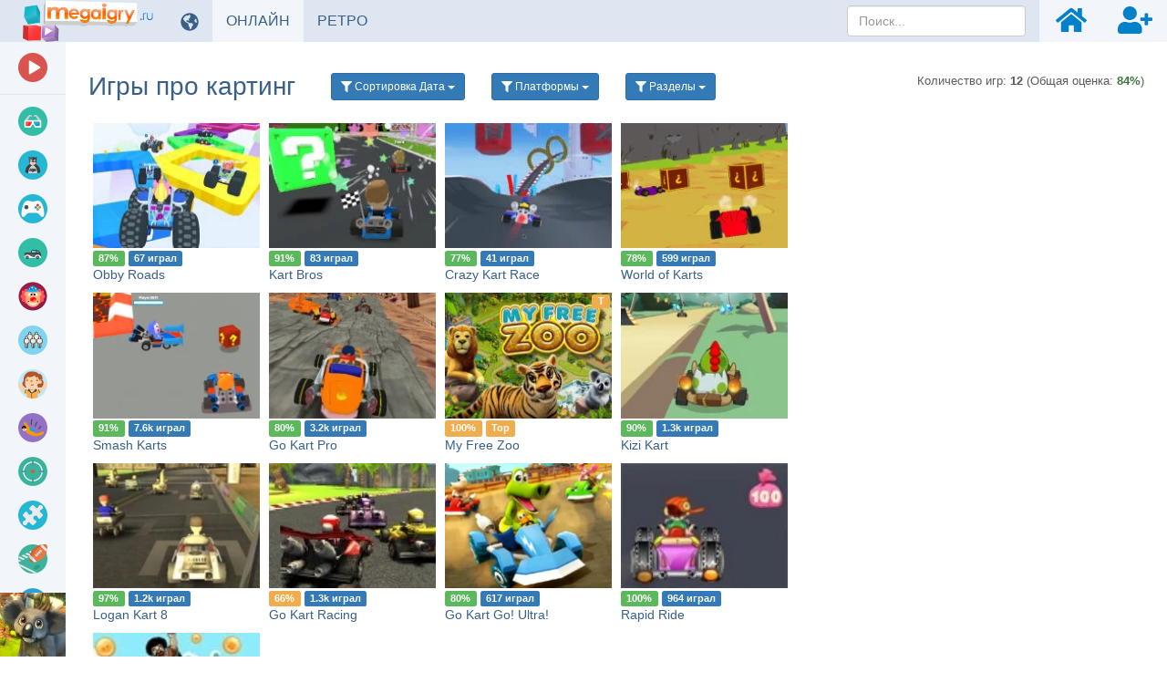

--- FILE ---
content_type: text/html; charset=UTF-8
request_url: https://www.megaigry.ru/igry-pro-karting/
body_size: 19583
content:
<!DOCTYPE html>
<html lang="ru">
<head>
    <meta charset="utf-8">

    <title>Игры про картинг Онлайн 🕹️ | Megaigry.ru</title>

    <meta name="robots" content="index, follow">

    <meta name="Googlebot" content="index, follow, snippet">

    <meta name="viewport" content="width=device-width, initial-scale=1, maximum-scale=1, user-scalable=0">

    <meta name="theme-color" content="#f2f6fa">

    <meta name="description" content="Играйте в лучшие онлайн игры из категории - Игры про картинг. 🎮 Новые игры каждый день, скачивание и установка не требуются. Просто нажмите и играйте прямо сейчас!">

    <meta name="author" content="Megaigry.ru">

    <meta name="csrf-token" content="J6sYxGZUW8KyPZQju4iLj6axMFQKsjv9YFeeH6Bn">

    <meta name="apple-mobile-web-app-title" content="Megaigry.ru">

    <meta property="og:title" content="Игры про картинг Онлайн 🕹️ | Megaigry.ru">

    <meta property="og:description" content="Играйте в лучшие онлайн игры из категории - Игры про картинг. 🎮 Новые игры каждый день, скачивание и установка не требуются. Просто нажмите и играйте прямо сейчас!">

    <meta property="og:locale" content="ru_RU">

    <meta property="og:url" content="https://www.megaigry.ru/igry-pro-karting/">

            <meta property="og:image" content="https://data.gameflare.com/games/11099/kwnd8LfsLAvsza-400-300.jpg">
    
            <meta property="og:type" content="website">
    
    <meta property="og:site_name" content="Megaigry.ru">

    <meta property="twitter:url" content="https://www.megaigry.ru/igry-pro-karting/">

    <meta name="twitter:title" content="Игры про картинг Онлайн 🕹️ | Megaigry.ru">

    <meta name="twitter:description" content="Играйте в лучшие онлайн игры из категории - Игры про картинг. 🎮 Новые игры каждый день, скачивание и установка не требуются. Просто нажмите и играйте прямо сейчас!">

    <meta property="twitter:card" content="summary_large_image">

            <meta name="twitter:image" content="https://data.gameflare.com/games/11099/kwnd8LfsLAvsza-400-300.jpg">
    
    <link rel="shortcut icon" href="https://www.megaigry.ru/images/favicon-ru.ico">

    <link rel="apple-touch-icon" href="https://www.megaigry.ru/images/small-icon-ru.png">

    <link rel="icon" size="48x48" href="https://www.megaigry.ru/images/icons-48-ru.png">

    <link rel="icon" size="96x96" href="https://www.megaigry.ru/images/icons-96-ru.png">

    <link rel="icon" size="144x144" href="https://www.megaigry.ru/images/icons-144-ru.png">

    <link rel="icon" size="192x192" href="https://www.megaigry.ru/images/icons-192-ru.png">

    <link rel="icon" size="512x512" href="https://www.megaigry.ru/images/icons-512-ru.png">

    <link rel="preconnect" href="https://www.googleadservices.com">

    <link rel="preconnect" href="https://apis.google.com">

    <link rel="preconnect" href="https://www.googletagmanager.com">

    <link rel="preconnect" href="https://googleads.g.doubleclick.net">

    <link rel="dns-prefetch" href="https://pagead2.googlesyndication.com">

    <link rel="dns-prefetch" href="https://data.gameflare.com">

    <link rel="alternate" type="application/rss+xml" title="Megaigry.ru RSS" href="https://www.megaigry.ru/rss/">

            <link rel="canonical" href="https://www.megaigry.ru/igry-pro-karting/">
    
    <link rel="manifest" href="https://www.megaigry.ru/manifest-ru.json">

    <script type="application/ld+json">
    {"@context":"http:\/\/schema.org","@type":"Organization","name":"Megaigry.ru","url":"https:\/\/www.megaigry.ru\/","logo":"https:\/\/www.megaigry.ru\/images\/logo-ru.png","sameAs":["https:\/\/www.facebook.com\/gameflare","https:\/\/x.com\/gameflarecom","https:\/\/discord.gg\/hNKFSvR","https:\/\/www.youtube.com\/channel\/UCvRNVXsO-QemXs7Yl7fNzbg"]}
</script>

<script type="application/ld+json">
    {"@context":"http:\/\/schema.org","@type":"WebSite","name":"Megaigry.ru","url":"https:\/\/www.megaigry.ru\/","potentialAction":{"@type":"SearchAction","target":{"@type":"EntryPoint","urlTemplate":"https:\/\/www.megaigry.ru\/search\/{term}\/"},"query-input":{"@type":"PropertyValueSpecification","valueRequired":"http:\/\/schema.org\/True","valueName":"term"}}}
</script>

    
            <script type="application/ld+json">
    {"@context":"http:\/\/schema.org","@type":"BreadcrumbList","itemListElement":[{"@type":"ListItem","position":1,"item":{"@id":"https:\/\/www.megaigry.ru\/","name":"Megaigry.ru"}},{"@type":"ListItem","position":2,"item":{"@id":"https:\/\/www.megaigry.ru\/igry-pro-karting\/","name":"\u0418\u0433\u0440\u044b \u043f\u0440\u043e \u043a\u0430\u0440\u0442\u0438\u043d\u0433"}}]}
</script>

    <script type="application/ld+json">
        {"@context":"http:\/\/schema.org","@type":"ItemList","itemListElement":[{"@type":"ListItem","position":1,"url":"https:\/\/www.megaigry.ru\/online-game\/obby-roads\/","name":"Obby Roads","image":"https:\/\/data.gameflare.com\/games\/11099\/kwnd8LfsLAvsza-400-300.jpg"},{"@type":"ListItem","position":2,"url":"https:\/\/www.megaigry.ru\/online-game\/kart-bros\/","name":"Kart Bros","image":"https:\/\/data.gameflare.com\/games\/10935\/3ad6FnmNKlm3w4-400-300.jpg"},{"@type":"ListItem","position":3,"url":"https:\/\/www.megaigry.ru\/online-game\/crazy-kart-race\/","name":"Crazy Kart Race","image":"https:\/\/data.gameflare.com\/games\/10402\/iu8sCNlxiwkrN6-400-300.jpg"},{"@type":"ListItem","position":4,"url":"https:\/\/www.megaigry.ru\/online-game\/world-of-karts\/","name":"World of Karts","image":"https:\/\/data.gameflare.com\/games\/9513\/eb2PPT4tL2rxe2-400-300.jpg"},{"@type":"ListItem","position":5,"url":"https:\/\/www.megaigry.ru\/online-game\/smash-karts\/","name":"Smash Karts","image":"https:\/\/data.gameflare.com\/games\/9380\/JbR7i78s7Ztccd-400-300.jpg"},{"@type":"ListItem","position":6,"url":"https:\/\/www.megaigry.ru\/online-game\/go-kart-pro\/","name":"Go Kart Pro","image":"https:\/\/data.gameflare.com\/games\/8673\/I7aOQoEMCbpY1z-400-300.jpg"},{"@type":"ListItem","position":7,"url":"https:\/\/www.megaigry.ru\/online-game\/kizi-kart\/","name":"Kizi Kart","image":"https:\/\/data.gameflare.com\/games\/8457\/AMPpd6jMuRP7DC-400-300.jpg"},{"@type":"ListItem","position":8,"url":"https:\/\/www.megaigry.ru\/online-game\/logan-kart-8\/","name":"Logan Kart 8","image":"https:\/\/data.gameflare.com\/games\/8248\/1GxXoNMlrJbbj8-400-300.jpg"},{"@type":"ListItem","position":9,"url":"https:\/\/www.megaigry.ru\/online-game\/go-kart-racing\/","name":"Go Kart Racing","image":"https:\/\/data.gameflare.com\/games\/5984\/2aC4QbnVRzRy4u-400-300.jpg"},{"@type":"ListItem","position":10,"url":"https:\/\/www.megaigry.ru\/online-game\/gokartgo-ultra\/","name":"Go Kart Go! Ultra!","image":"https:\/\/data.gameflare.com\/games\/5792\/DpioLqWMp3tnDw-400-300.jpg"},{"@type":"ListItem","position":11,"url":"https:\/\/www.megaigry.ru\/online-game\/rapid-ride\/","name":"Rapid Ride","image":"https:\/\/data.gameflare.com\/games\/1462\/G2b4KoqsvhbI2u-400-300.jpg"},{"@type":"ListItem","position":12,"url":"https:\/\/www.megaigry.ru\/online-game\/dragonball-kart\/","name":"Dragonball kart","image":"https:\/\/data.gameflare.com\/games\/251\/h4QpZrVN9FyfeW-400-300.jpg"}]}
    </script>

    <script type="application/ld+json">
        {"@context":"http:\/\/schema.org","@type":"FAQPage","mainEntity":[{"@type":"Question","name":"\u041a\u0430\u043a\u0438\u0435 \u0441\u0435\u0439\u0447\u0430\u0441 \u0441\u0430\u043c\u044b\u0435 \u043f\u043e\u043f\u0443\u043b\u044f\u0440\u043d\u044b\u0435 \u0418\u0433\u0440\u044b \u043f\u0440\u043e \u043a\u0430\u0440\u0442\u0438\u043d\u0433?","acceptedAnswer":{"@type":"Answer","text":"<ol><li><a href=\"https:\/\/www.megaigry.ru\/online-game\/kart-bros\/\">Kart Bros<\/a><\/li><li><a href=\"https:\/\/www.megaigry.ru\/online-game\/obby-roads\/\">Obby Roads<\/a><\/li><li><a href=\"https:\/\/www.megaigry.ru\/online-game\/gokartgo-ultra\/\">Go Kart Go! Ultra!<\/a><\/li><li><a href=\"https:\/\/www.megaigry.ru\/online-game\/smash-karts\/\">Smash Karts<\/a><\/li><li><a href=\"https:\/\/www.megaigry.ru\/online-game\/world-of-karts\/\">World of Karts<\/a><\/li><li><a href=\"https:\/\/www.megaigry.ru\/online-game\/crazy-kart-race\/\">Crazy Kart Race<\/a><\/li><li><a href=\"https:\/\/www.megaigry.ru\/online-game\/dragonball-kart\/\">Dragonball kart<\/a><\/li><li><a href=\"https:\/\/www.megaigry.ru\/online-game\/rapid-ride\/\">Rapid Ride<\/a><\/li><li><a href=\"https:\/\/www.megaigry.ru\/online-game\/go-kart-racing\/\">Go Kart Racing<\/a><\/li><li><a href=\"https:\/\/www.megaigry.ru\/online-game\/logan-kart-8\/\">Logan Kart 8<\/a><\/li><li><a href=\"https:\/\/www.megaigry.ru\/online-game\/kizi-kart\/\">Kizi Kart<\/a><\/li><li><a href=\"https:\/\/www.megaigry.ru\/online-game\/go-kart-pro\/\">Go Kart Pro<\/a><\/li><\/ol>"}},{"@type":"Question","name":"\u0412 \u043a\u0430\u043a\u0438\u0435 \u0418\u0433\u0440\u044b \u043f\u0440\u043e \u043a\u0430\u0440\u0442\u0438\u043d\u0433 \u0438\u0433\u0440\u0430\u044e\u0442 \u0447\u0430\u0449\u0435 \u0432\u0441\u0435\u0433\u043e?","acceptedAnswer":{"@type":"Answer","text":"<ol><li><a href=\"https:\/\/www.megaigry.ru\/online-game\/smash-karts\/\">Smash Karts<\/a><\/li><li><a href=\"https:\/\/www.megaigry.ru\/online-game\/go-kart-pro\/\">Go Kart Pro<\/a><\/li><li><a href=\"https:\/\/www.megaigry.ru\/online-game\/go-kart-racing\/\">Go Kart Racing<\/a><\/li><li><a href=\"https:\/\/www.megaigry.ru\/online-game\/kizi-kart\/\">Kizi Kart<\/a><\/li><li><a href=\"https:\/\/www.megaigry.ru\/online-game\/logan-kart-8\/\">Logan Kart 8<\/a><\/li><\/ol>"}}]}
    </script>

    
    <link rel="stylesheet" href="https://www.megaigry.ru/css/master.min.css?id=d5ac610f03848c798c3c32f81ddcc140">

    <!--[if lt IE 9]>
        <script src="https://www.megaigry.ru/js/html5shiv.min.js?id=d1759dea5987592f8b58921f016512ad"></script>

        <script src="https://www.megaigry.ru/js/respond.min.js?id=4019c5f3493663439e6dfb064e5d8c36"></script>

        <link rel="stylesheet" href="https://www.megaigry.ru/css/bootstrap-ie8.min.css?id=740c643a9f88c631e52ef2b6baa046d5">
    <![endif]-->

    <!--[if lt IE 8]>
        <link rel="stylesheet" href="https://www.megaigry.ru/css/bootstrap-ie7.min.css?id=dd1dc6f2b83c587388f2e92db18d3be3">
    <![endif]-->

    <style>
        @media (max-width: 1079px) {
            #sidebar-indicator {
                display: block;
            }
        }
    </style>

    <script>
        window.addEventListener('DOMContentLoaded', function() {
            $(document).on('click', '.sidebar-toggle', function() {
                $('body').toggleClass('sidebar-show');

                $('.sidebar .sub-items').each(function(index, el) {
                    $(el).removeAttr('style');

                    $('.click-sub-nav, i.pull-right', $(el).closest('li')).removeClass('far fa-angle-up').addClass('far fa-angle-down');
                });

                $('#sidebar').scrollTop(0);
            });
        });
    </script>

    </head>
<body class="master-category-show">
    <nav class="navbar navbar-inverse navbar-fixed-top">
    <div class="container-fluid">
        <div class="navbar-header">
            <div class="sidebar-toggle">
                <span class="sr-only">Переключить навигацию</span>
                <span class="icon-bar"></span>
                <span class="icon-bar"></span>
                <span class="icon-bar"></span>
            </div>

            <button type="button" class="navbar-toggle collapsed" data-toggle="collapse" data-target="#navbar" aria-expanded="false" aria-controls="navbar">
                <span class="sr-only">Переключить навигацию</span>
                <span class="icon-bar"></span>
                <span class="icon-bar"></span>
                <span class="icon-bar"></span>
            </button>

            <a class="navbar-brand" href="https://www.megaigry.ru/">
                <img class="logo-ru" src="https://www.megaigry.ru/images/logo-ru.png" alt="Бесплатные онлайн-игры">
            </a>
        </div>

        <div id="navbar" class="navbar-collapse collapse">
            <ul class="nav navbar-nav navbar-left">
                                    <li>
                        <div class="manual-tooltip change-language-box" data-tooltip="tooltip" data-container="body" data-trigger="manual" data-placement="bottom" title="Выбрать язык">
                            <a href="#" data-toggle="dropdown" class="show-tooltip">
                                <i class="fas fa-globe-americas"></i>
                            </a>

                            <ul class="dropdown-menu">
                                                                                                                                                        <li>
                                                <a href="https://www.zahraj.sk/motokary-hry/">
                                                    <img alt="Motokáry hry v SK" class="align-middle language-icon" src="https://www.megaigry.ru/images/flags/sk.jpg" title="Motokáry hry v SK">

                                                    <span class="align-middle">Motokáry hry v SK</span>
                                                </a>
                                            </li>
                                                                                                                                                                                                                                    <li>
                                                <a href="https://www.zahraj.cz/motokary-hry/">
                                                    <img alt="Motokáry hry v CZ" class="align-middle language-icon" src="https://www.megaigry.ru/images/flags/cs.jpg" title="Motokáry hry v CZ">

                                                    <span class="align-middle">Motokáry hry v CZ</span>
                                                </a>
                                            </li>
                                                                                                                                                                                                                                    <li>
                                                <a href="https://www.gameflare.com/karting-games/">
                                                    <img alt="Karting Games in EN" class="align-middle language-icon" src="https://www.megaigry.ru/images/flags/en.jpg" title="Karting Games in EN">

                                                    <span class="align-middle">Karting Games in EN</span>
                                                </a>
                                            </li>
                                                                                                                                                                                                                                    <li>
                                                <a href="https://www.cooljuegos.com/juegos-de-carritos/">
                                                    <img alt="Juegos de carritos en ES" class="align-middle language-icon" src="https://www.megaigry.ru/images/flags/es.jpg" title="Juegos de carritos en ES">

                                                    <span class="align-middle">Juegos de carritos en ES</span>
                                                </a>
                                            </li>
                                                                                                                                        </ul>
                        </div>
                    </li>
                
                <li>
                                            <div>
                            <a href="https://www.megaigry.ru/" class="active">
                                ОНЛАЙН <span class="sr-only">ИГРЫ</span>
                            </a>
                        </div>
                                    </li>

                <li>
                    <div>
                        <a href="https://www.megaigry.ru/retro-games/" class="">
                            РЕТРО <span class="sr-only">ИГРЫ</span>
                        </a>
                    </div>
                </li>
            </ul>

            <ul class="nav navbar-nav navbar-right">
                <li class="navbar-nav-search-icon">
                    <a href="#" class="text-center" data-tooltip="tooltip" data-placement="bottom" title="Поиск">
                        <i class="fas fa-search navbar-nav-icon small"></i>
                    </a>
                </li>

                                    <li>
                        <a href="https://www.megaigry.ru/login/" class="text-center" data-tooltip="tooltip" data-placement="bottom" title="Войти">
                            <i class="fas fa-home navbar-nav-icon small"></i>
                        </a>
                    </li>

                    <li>
                        <a href="https://www.megaigry.ru/register/" class="text-center" data-tooltip="tooltip" data-placement="bottom" title="Регистрация">
                            <i class="fas fa-user-plus navbar-nav-icon small"></i>
                        </a>
                    </li>
                            </ul>

            <form action="https://www.megaigry.ru/search/" data-toggle="validator" method="POST" autocomplete="off" class="navbar-form navbar-right navbar-nav-search-form">
                <input type="hidden" name="_token" value="J6sYxGZUW8KyPZQju4iLj6axMFQKsjv9YFeeH6Bn" autocomplete="off">
                <div class="dropdown" data-search-suggestions-parent>
                    <input data-search-suggestions-input data-minlength="3" type="text" name="term" class="form-control" placeholder="Поиск..." required>

                    <ul class="dropdown-menu" data-search-suggestions-container data-url="https://www.megaigry.ru/search/ajax/"><!-- --></ul>
                </div>
            </form>
        </div>
    </div>
</nav>

    <div class="container-fluid">
        <div class="row">
            <div class="sidebar" id="sidebar">
    <ul class="nav nav-sidebar">
        <li class="videos-color">
            <a href="https://www.megaigry.ru/videos/">
                <span class="icon icon-cat-videos"></span>

                <span class="text">Видеоролики игр</span>
            </a>
        </li>

        
        <li role="separator" class="divider"></li>

                                    <li>
                    <a href="https://www.megaigry.ru/3d-igry/">
                        <span class="icon icon-cat-3d"></span>

                        <span class="text">
                            3D

                                                    </span>
                    </a>

                                    </li>
                            <li>
                    <a href="https://www.megaigry.ru/ekshn-igry/">
                        <span class="icon icon-cat-action"></span>

                        <span class="text">
                            Экшн-игры

                                                            <i class="far fa-angle-down click-sub-nav"></i>

                                <i class="far fa-angle-left not-click-sub-nav"></i>
                                                    </span>
                    </a>

                                            <ul class="nav sub-items">
                                                            <li>
                                    <a href="https://www.megaigry.ru/igry-pro-nindzya/">
                                        Игры про ниндзя
                                    </a>
                                </li>
                                                            <li>
                                    <a href="https://www.megaigry.ru/snayperskie-igry/">
                                        Снайперские игры
                                    </a>
                                </li>
                                                            <li>
                                    <a href="https://www.megaigry.ru/boevye-igry/">
                                        Боевые
                                    </a>
                                </li>
                                                            <li>
                                    <a href="https://www.megaigry.ru/tankovye-igry/">
                                        Танковые игры
                                    </a>
                                </li>
                                                            <li>
                                    <a href="https://www.megaigry.ru/igry-pro-soldat/">
                                        Игры про солдат
                                    </a>
                                </li>
                                                            <li>
                                    <a href="https://www.megaigry.ru/zombi-igry/">
                                        Зомби-игры
                                    </a>
                                </li>
                                                            <li>
                                    <a href="https://www.megaigry.ru/igry-strelyalki/">
                                        Игры стрелялки
                                    </a>
                                </li>
                                                    </ul>
                                    </li>
                            <li>
                    <a href="https://www.megaigry.ru/igry-io/">
                        <span class="icon icon-cat-"></span>

                        <span class="text">
                            Игры IO

                                                    </span>
                    </a>

                                    </li>
                            <li>
                    <a href="https://www.megaigry.ru/avtomobilynye-igry/">
                        <span class="icon icon-cat-car"></span>

                        <span class="text">
                            Автомобильные

                                                    </span>
                    </a>

                                    </li>
                            <li>
                    <a href="https://www.megaigry.ru/veselye-igry/">
                        <span class="icon icon-cat-funny"></span>

                        <span class="text">
                            Веселые

                                                    </span>
                    </a>

                                    </li>
                            <li>
                    <a href="https://www.megaigry.ru/mnogopolyzovatelyskie-igry/">
                        <span class="icon icon-cat-multiplayer"></span>

                        <span class="text">
                            Многопол

                                                    </span>
                    </a>

                                    </li>
                            <li>
                    <a href="https://www.megaigry.ru/igry-dlya-devochek/">
                        <span class="icon icon-cat-girls"></span>

                        <span class="text">
                            Игры для девочек

                                                            <i class="far fa-angle-down click-sub-nav"></i>

                                <i class="far fa-angle-left not-click-sub-nav"></i>
                                                    </span>
                    </a>

                                            <ul class="nav sub-items">
                                                            <li>
                                    <a href="https://www.megaigry.ru/igry-pro-barbi/">
                                        Игры про Барби
                                    </a>
                                </li>
                                                            <li>
                                    <a href="https://www.megaigry.ru/igry-na-odevanie/">
                                        Игры на одевание
                                    </a>
                                </li>
                                                            <li>
                                    <a href="https://www.megaigry.ru/kulinarnye-igry/">
                                        Кулинарные игры
                                    </a>
                                </li>
                                                            <li>
                                    <a href="https://www.megaigry.ru/salon-igry/">
                                        Салон Игры
                                    </a>
                                </li>
                                                            <li>
                                    <a href="https://www.megaigry.ru/tantsevalynye-igry/">
                                        Танцевальные игры
                                    </a>
                                </li>
                                                            <li>
                                    <a href="https://www.megaigry.ru/svadebnye-igry/">
                                        Свадебные игры
                                    </a>
                                </li>
                                                            <li>
                                    <a href="https://www.megaigry.ru/igry-pro-printsess/">
                                        Игры про принцесс
                                    </a>
                                </li>
                                                    </ul>
                                    </li>
                            <li>
                    <a href="https://www.megaigry.ru/pryzhki/">
                        <span class="icon icon-cat-jumping"></span>

                        <span class="text">
                            Прыжки

                                                    </span>
                    </a>

                                    </li>
                            <li>
                    <a href="https://www.megaigry.ru/igry-strelyalki/">
                        <span class="icon icon-cat-shooting"></span>

                        <span class="text">
                            Игры стрелялки

                                                    </span>
                    </a>

                                    </li>
                            <li>
                    <a href="https://www.megaigry.ru/logicheskie-igry/">
                        <span class="icon icon-cat-puzzle"></span>

                        <span class="text">
                            Логические

                                                            <i class="far fa-angle-down click-sub-nav"></i>

                                <i class="far fa-angle-left not-click-sub-nav"></i>
                                                    </span>
                    </a>

                                            <ul class="nav sub-items">
                                                            <li>
                                    <a href="https://www.megaigry.ru/pokernye-igry/">
                                        Покерные игры
                                    </a>
                                </li>
                                                            <li>
                                    <a href="https://www.megaigry.ru/igry-madzhong/">
                                        Игры Маджонг
                                    </a>
                                </li>
                                                            <li>
                                    <a href="https://www.megaigry.ru/shahmaty/">
                                        Шахматы
                                    </a>
                                </li>
                                                            <li>
                                    <a href="https://www.megaigry.ru/igry-pro-pasyyans/">
                                        Игры про пасьянс
                                    </a>
                                </li>
                                                            <li>
                                    <a href="https://www.megaigry.ru/podklyuchity-igry/">
                                        Подключить игры
                                    </a>
                                </li>
                                                            <li>
                                    <a href="https://www.megaigry.ru/igry-s-prepyatstviyami/">
                                        Игры с препятствиями
                                    </a>
                                </li>
                                                            <li>
                                    <a href="https://www.megaigry.ru/igry-tetris/">
                                        Игры Тетрис
                                    </a>
                                </li>
                                                    </ul>
                                    </li>
                            <li>
                    <a href="https://www.megaigry.ru/sportivnye-igry/">
                        <span class="icon icon-cat-sport"></span>

                        <span class="text">
                            Спортивные

                                                            <i class="far fa-angle-down click-sub-nav"></i>

                                <i class="far fa-angle-left not-click-sub-nav"></i>
                                                    </span>
                    </a>

                                            <ul class="nav sub-items">
                                                            <li>
                                    <a href="https://www.megaigry.ru/futbolynye-igry/">
                                        Футбольные игры
                                    </a>
                                </li>
                                                            <li>
                                    <a href="https://www.megaigry.ru/hokkeynye-igry/">
                                        Хоккейные игры
                                    </a>
                                </li>
                                                            <li>
                                    <a href="https://www.megaigry.ru/basketbolynye-igry/">
                                        Баскетбольные игры
                                    </a>
                                </li>
                                                            <li>
                                    <a href="https://www.megaigry.ru/tennisnye-igry/">
                                        Теннисные игры
                                    </a>
                                </li>
                                                            <li>
                                    <a href="https://www.megaigry.ru/igry-pro-bilyyard/">
                                        Игры про бильярд
                                    </a>
                                </li>
                                                            <li>
                                    <a href="https://www.megaigry.ru/igry-pro-skeytbording/">
                                        Игры про скейтбординг
                                    </a>
                                </li>
                                                            <li>
                                    <a href="https://www.megaigry.ru/bouling-igry/">
                                        Боулинг игры
                                    </a>
                                </li>
                                                            <li>
                                    <a href="https://www.megaigry.ru/igry-v-golyf/">
                                        Игры в гольф
                                    </a>
                                </li>
                                                    </ul>
                                    </li>
                            <li>
                    <a href="https://www.megaigry.ru/strategicheskie-igry/">
                        <span class="icon icon-cat-strategy"></span>

                        <span class="text">
                            Стратегические

                                                            <i class="far fa-angle-down click-sub-nav"></i>

                                <i class="far fa-angle-left not-click-sub-nav"></i>
                                                    </span>
                    </a>

                                            <ul class="nav sub-items">
                                                            <li>
                                    <a href="https://www.megaigry.ru/servisnye-igry/">
                                        Сервисные игры
                                    </a>
                                </li>
                                                            <li>
                                    <a href="https://www.megaigry.ru/igry-s-bazovoy-zashtitoy/">
                                        Игры с базовой защитой
                                    </a>
                                </li>
                                                            <li>
                                    <a href="https://www.megaigry.ru/igry-na-pole-boya/">
                                        Игры на поле боя
                                    </a>
                                </li>
                                                            <li>
                                    <a href="https://www.megaigry.ru/stroitelystvo-igr/">
                                        Строительство игр
                                    </a>
                                </li>
                                                            <li>
                                    <a href="https://www.megaigry.ru/igry-pro-zahvat/">
                                        Игры про захват
                                    </a>
                                </li>
                                                            <li>
                                    <a href="https://www.megaigry.ru/voennye-igry/">
                                        Военные игры
                                    </a>
                                </li>
                                                            <li>
                                    <a href="https://www.megaigry.ru/igry-s-zashtitoy-bashni/">
                                        Игры с защитой башни
                                    </a>
                                </li>
                                                    </ul>
                                    </li>
                            <li>
                    <a href="https://www.megaigry.ru/mody-sprunki/">
                        <span class="icon icon-cat-sprunki"></span>

                        <span class="text">
                            Моды Sprunki

                                                    </span>
                    </a>

                                    </li>
                        </ul>

    <ul class="nav nav-sidebar menu-links">
        <li>
            <a href="https://www.megaigry.ru/news/">
                <i class="far fa-newspaper fa-fw"></i> <span class="text">Новости</span>
            </a>
        </li>

        <li>
            <a href="https://www.xxlgamer.com" target="_blank" title="Сравнение стоимости ключей для игр">
                <i class="fas fa-shopping-cart fa-fw"></i> <span class="text">XXLGAMER.COM</span>
            </a>
        </li>
    </ul>

    <div class="sidebar-bottom">
                    <a href="https://www.megaigry.ru/online-game/zoo-2-animal-park/" target="_self">
                <img class="img-big" src="https://data.gameflare.com/U3WAbEh5VQxOJo/40/s28OXNqYq0V9yh-s-big.jpg?U3WAbEh5VQxOJo" alt="Zoo 2 Sidebar">

                <img class="img-small" src="https://data.gameflare.com/U3WAbEh5VQxOJo/40/s28OXNqYq0V9yh-s-small.jpg?U3WAbEh5VQxOJo" alt="Zoo 2 Sidebar">
            </a>
            </div>
</div>

<div id="sidebar-indicator"></div>

            <div class="main main-content">
                    <div class="row category-title">
        <h1 class="page-header">
            Игры про картинг
        </h1>

        <div class="filter-container">
            <div class="btn-toolbar" role="toolbar">
    <div class="btn-group" id="category-sort">
        <button aria-expanded="true" class="btn btn-primary btn-sm dropdown-toggle" data-toggle="dropdown" type="button">
            <i class="fas fa-filter"></i> Сортировка

            <span class="by">Дата</span>

            <span class="caret"></span>
        </button>

        <ul class="dropdown-menu" role="menu">
                            <li>
                    <a data-sort="plays" data-url="https://www.megaigry.ru/igry-pro-karting/?sort=plays" href="https://www.megaigry.ru/igry-pro-karting/?sort=plays">
                        по количеству играл
                    </a>
                </li>
                            <li>
                    <a data-sort="date" data-url="https://www.megaigry.ru/igry-pro-karting/?sort=date" href="https://www.megaigry.ru/igry-pro-karting/?sort=date">
                        Дата
                    </a>
                </li>
                            <li>
                    <a data-sort="popularity" data-url="https://www.megaigry.ru/igry-pro-karting/?sort=popularity" href="https://www.megaigry.ru/igry-pro-karting/?sort=popularity">
                        Популярность
                    </a>
                </li>
                            <li>
                    <a data-sort="favourite" data-url="https://www.megaigry.ru/igry-pro-karting/?sort=favourite" href="https://www.megaigry.ru/igry-pro-karting/?sort=favourite">
                        Избранные
                    </a>
                </li>
                    </ul>
    </div>
</div>

            <div class="btn-toolbar filter-menu" role="toolbar">
    <div class="btn-group">
        <button aria-expanded="false" class="btn btn-primary btn-sm dropdown-toggle" data-toggle="dropdown" type="button">
            <i class="fas fa-filter"></i> Платформы

            <span class="badge hidden">
                0
            </span>

            <span class="caret"></span>
        </button>

        <ul class="dropdown-menu" role="menu">
                                                                                                        <li>
                        <label>
                            <input data-filter-item="platform-3" data-label="label-success" name="platform[]" type="checkbox" value="3" >

                            <img src="[data-uri]" alt="Unity3D">Unity3D
                        </label>
                    </li>
                                                                <li>
                        <label>
                            <input data-filter-item="platform-4" data-label="label-success" name="platform[]" type="checkbox" value="4" >

                            <img src="[data-uri]" alt="HTML5">HTML5
                        </label>
                    </li>
                                                                                            <li>
                        <label>
                            <input data-filter-item="platform-6" data-label="label-success" name="platform[]" type="checkbox" value="6" >

                            <img src="[data-uri]" alt="PC">PC
                        </label>
                    </li>
                                    </ul>
    </div>
</div>

            <div class="btn-toolbar filter-menu" role="toolbar">
    <div class="btn-group">
        <button aria-expanded="false" class="btn btn-primary btn-sm dropdown-toggle" data-toggle="dropdown" type="button">
            <i class="fas fa-filter"></i> Разделы

            <span class="badge hidden">
                0
            </span>

            <span class="caret"></span>
        </button>

        <ul class="dropdown-menu" role="menu">
                            <li>
                    <label>
                        <input data-filter-item="section-1" data-label="label-warning" name="section[]" type="checkbox" value="1" >

                        <span class="label label-warning">
                            Онлайн
                        </span>
                    </label>
                </li>
                            <li>
                    <label>
                        <input data-filter-item="section-2" data-label="label-default" name="section[]" type="checkbox" value="2" >

                        <span class="label label-default">
                            Ретро
                        </span>
                    </label>
                </li>
                    </ul>
    </div>
</div>

            <div class="filter-refresh hidden">
                <i class="fas fa-sync fa-spin fa-2x"></i>
            </div>
        </div>

        <div class="category-statistics">
    <span>
        Количество игр: <strong id="games-total">12</strong>

        (Общая оценка: <span class="text-success"><strong>84%</strong></span>)
    </span>
</div>
    </div>

    <div id="show-filters"
    class="row"
    data-filters-url="https://www.megaigry.ru/igry-pro-karting/"
    data-filters-url-query='{"sort":"date"}'
>
    
    </div>

    <div id="load-category-content">
        <div id="category-main-content">
            
            
            <div class="row games-category margin-b-0" data-games-total="12">
        <div class="col-xs-12 col-sm-8 games-cells">
            <div class="row">
                                    
                    <div class="col-xs-4 col-sm-3 col-ml-2 game-cell">
    <div data-toggle="popover-game" title="Obby Roads">
        <a href="https://www.megaigry.ru/online-game/obby-roads/" target="_self">
            <img srcset="https://data.gameflare.com/games/11099/kwnd8LfsLAvsza-120-90.jpg 120w,
                    https://data.gameflare.com/games/11099/kwnd8LfsLAvsza-150-113.jpg 150w,
                    https://data.gameflare.com/games/11099/kwnd8LfsLAvsza-180-135.jpg 180w,
                    https://data.gameflare.com/games/11099/kwnd8LfsLAvsza-220-165.jpg 220w,
                    https://data.gameflare.com/games/11099/kwnd8LfsLAvsza-400-300.jpg 400w"
                sizes="(max-width:409px) 120px,
                    (min-width:410px) and (max-width:499px) 150px,
                    (min-width:500px) and (max-width:599px) 180px,
                    (min-width:600px) and (max-width:767px) 220px,
                    (min-width:768px) and (max-width:925px) 120px,
                    (min-width:926px) and (max-width:1109px) 150px,
                    (min-width:1110px) and (max-width:1299px) 180px,
                    (min-width:1300px) and (max-width:1599px) 150px,
                    (min-width:1600px) and (max-width:1869px) 180px,
                    (min-width:1870px) and (max-width:2600px) 220px,
                    400px"
                src="https://data.gameflare.com/games/11099/kwnd8LfsLAvsza-400-300.jpg"
                alt="Obby Roads oнлайн-игра"
            >

                                                </a>

        <p class="info">
            <span class="label label-success">87%</span>

            <span class="label label-primary">67 играл</span>
        </p>

        <p class="title">
            <a href="https://www.megaigry.ru/online-game/obby-roads/" target="_self">
                Obby Roads
            </a>
        </p>

        <p class="content hidden">
            <span class="game-popover-info">
                <span class="label label-success">Опубликовано: Oct 19th, 2025</span>

                <span class="label label-primary">HTML5</span>
            </span>

                            Освойте воздушные трассы, наполненные рампами, вращающимися ловушками и движущимися платформами, которые бросают вызов как скорости, так и мастерству.
                    </p>
    </div>
</div>
                                    
                    <div class="col-xs-4 col-sm-3 col-ml-2 game-cell">
    <div data-toggle="popover-game" title="Kart Bros">
        <a href="https://www.megaigry.ru/online-game/kart-bros/" target="_self">
            <img srcset="https://data.gameflare.com/games/10935/3ad6FnmNKlm3w4-120-90.jpg 120w,
                    https://data.gameflare.com/games/10935/3ad6FnmNKlm3w4-150-113.jpg 150w,
                    https://data.gameflare.com/games/10935/3ad6FnmNKlm3w4-180-135.jpg 180w,
                    https://data.gameflare.com/games/10935/3ad6FnmNKlm3w4-220-165.jpg 220w,
                    https://data.gameflare.com/games/10935/3ad6FnmNKlm3w4-400-300.jpg 400w"
                sizes="(max-width:409px) 120px,
                    (min-width:410px) and (max-width:499px) 150px,
                    (min-width:500px) and (max-width:599px) 180px,
                    (min-width:600px) and (max-width:767px) 220px,
                    (min-width:768px) and (max-width:925px) 120px,
                    (min-width:926px) and (max-width:1109px) 150px,
                    (min-width:1110px) and (max-width:1299px) 180px,
                    (min-width:1300px) and (max-width:1599px) 150px,
                    (min-width:1600px) and (max-width:1869px) 180px,
                    (min-width:1870px) and (max-width:2600px) 220px,
                    400px"
                src="https://data.gameflare.com/games/10935/3ad6FnmNKlm3w4-400-300.jpg"
                alt="Kart Bros oнлайн-игра"
            >

                                                </a>

        <p class="info">
            <span class="label label-success">91%</span>

            <span class="label label-primary">83 играл</span>
        </p>

        <p class="title">
            <a href="https://www.megaigry.ru/online-game/kart-bros/" target="_self">
                Kart Bros
            </a>
        </p>

        <p class="content hidden">
            <span class="game-popover-info">
                <span class="label label-success">Опубликовано: Jun 27th, 2025</span>

                <span class="label label-primary">HTML5</span>
            </span>

                            Победы в гонках открывают доступ к новым персонажам и картам, каждый из которых предлагает уникальные стили вождения, что делает игровой процесс свежим и захватывающим.
                    </p>
    </div>
</div>
                                    
                    <div class="col-xs-4 col-sm-3 col-ml-2 game-cell">
    <div data-toggle="popover-game" title="Crazy Kart Race">
        <a href="https://www.megaigry.ru/online-game/crazy-kart-race/" target="_self">
            <img srcset="https://data.gameflare.com/games/10402/iu8sCNlxiwkrN6-120-90.jpg 120w,
                    https://data.gameflare.com/games/10402/iu8sCNlxiwkrN6-150-113.jpg 150w,
                    https://data.gameflare.com/games/10402/iu8sCNlxiwkrN6-180-135.jpg 180w,
                    https://data.gameflare.com/games/10402/iu8sCNlxiwkrN6-220-165.jpg 220w,
                    https://data.gameflare.com/games/10402/iu8sCNlxiwkrN6-400-300.jpg 400w"
                sizes="(max-width:409px) 120px,
                    (min-width:410px) and (max-width:499px) 150px,
                    (min-width:500px) and (max-width:599px) 180px,
                    (min-width:600px) and (max-width:767px) 220px,
                    (min-width:768px) and (max-width:925px) 120px,
                    (min-width:926px) and (max-width:1109px) 150px,
                    (min-width:1110px) and (max-width:1299px) 180px,
                    (min-width:1300px) and (max-width:1599px) 150px,
                    (min-width:1600px) and (max-width:1869px) 180px,
                    (min-width:1870px) and (max-width:2600px) 220px,
                    400px"
                src="https://data.gameflare.com/games/10402/iu8sCNlxiwkrN6-400-300.jpg"
                alt="Crazy Kart Race oнлайн-игра"
            >

                                                </a>

        <p class="info">
            <span class="label label-success">77%</span>

            <span class="label label-primary">41 играл</span>
        </p>

        <p class="title">
            <a href="https://www.megaigry.ru/online-game/crazy-kart-race/" target="_self">
                Crazy Kart Race
            </a>
        </p>

        <p class="content hidden">
            <span class="game-popover-info">
                <span class="label label-success">Опубликовано: Aug 27th, 2024</span>

                <span class="label label-primary">HTML5</span>
            </span>

                            Пробираетесь ли вы через густые джунгли или палящие пустыни, каждая гонка обещает новое приключение.
                    </p>
    </div>
</div>
                                    
                    <div class="col-xs-4 col-sm-3 col-ml-2 game-cell">
    <div data-toggle="popover-game" title="World of Karts">
        <a href="https://www.megaigry.ru/online-game/world-of-karts/" target="_self">
            <img srcset="https://data.gameflare.com/games/9513/eb2PPT4tL2rxe2-120-90.jpg 120w,
                    https://data.gameflare.com/games/9513/eb2PPT4tL2rxe2-150-113.jpg 150w,
                    https://data.gameflare.com/games/9513/eb2PPT4tL2rxe2-180-135.jpg 180w,
                    https://data.gameflare.com/games/9513/eb2PPT4tL2rxe2-220-165.jpg 220w,
                    https://data.gameflare.com/games/9513/eb2PPT4tL2rxe2-400-300.jpg 400w"
                sizes="(max-width:409px) 120px,
                    (min-width:410px) and (max-width:499px) 150px,
                    (min-width:500px) and (max-width:599px) 180px,
                    (min-width:600px) and (max-width:767px) 220px,
                    (min-width:768px) and (max-width:925px) 120px,
                    (min-width:926px) and (max-width:1109px) 150px,
                    (min-width:1110px) and (max-width:1299px) 180px,
                    (min-width:1300px) and (max-width:1599px) 150px,
                    (min-width:1600px) and (max-width:1869px) 180px,
                    (min-width:1870px) and (max-width:2600px) 220px,
                    400px"
                src="https://data.gameflare.com/games/9513/eb2PPT4tL2rxe2-400-300.jpg"
                alt="World of Karts oнлайн-игра"
            >

                                                </a>

        <p class="info">
            <span class="label label-success">78%</span>

            <span class="label label-primary">599 играл</span>
        </p>

        <p class="title">
            <a href="https://www.megaigry.ru/online-game/world-of-karts/" target="_self">
                World of Karts
            </a>
        </p>

        <p class="content hidden">
            <span class="game-popover-info">
                <span class="label label-success">Опубликовано: Aug 13th, 2020</span>

                <span class="label label-primary">HTML5</span>
            </span>

                            Многопользовательская игра, в которой вы будете гонять на велосипедах по трассе или на арене.
                    </p>
    </div>
</div>
                                    
                    <div class="col-xs-4 col-sm-3 col-ml-2 game-cell">
    <div data-toggle="popover-game" title="Smash Karts">
        <a href="https://www.megaigry.ru/online-game/smash-karts/" target="_self">
            <img srcset="https://data.gameflare.com/games/9380/JbR7i78s7Ztccd-120-90.jpg 120w,
                    https://data.gameflare.com/games/9380/JbR7i78s7Ztccd-150-113.jpg 150w,
                    https://data.gameflare.com/games/9380/JbR7i78s7Ztccd-180-135.jpg 180w,
                    https://data.gameflare.com/games/9380/JbR7i78s7Ztccd-220-165.jpg 220w,
                    https://data.gameflare.com/games/9380/JbR7i78s7Ztccd-400-300.jpg 400w"
                sizes="(max-width:409px) 120px,
                    (min-width:410px) and (max-width:499px) 150px,
                    (min-width:500px) and (max-width:599px) 180px,
                    (min-width:600px) and (max-width:767px) 220px,
                    (min-width:768px) and (max-width:925px) 120px,
                    (min-width:926px) and (max-width:1109px) 150px,
                    (min-width:1110px) and (max-width:1299px) 180px,
                    (min-width:1300px) and (max-width:1599px) 150px,
                    (min-width:1600px) and (max-width:1869px) 180px,
                    (min-width:1870px) and (max-width:2600px) 220px,
                    400px"
                src="https://data.gameflare.com/games/9380/JbR7i78s7Ztccd-400-300.jpg"
                alt="Smash Karts oнлайн-игра"
            >

                                                </a>

        <p class="info">
            <span class="label label-success">91%</span>

            <span class="label label-primary">7.6k играл</span>
        </p>

        <p class="title">
            <a href="https://www.megaigry.ru/online-game/smash-karts/" target="_self">
                Smash Karts
            </a>
        </p>

        <p class="content hidden">
            <span class="game-popover-info">
                <span class="label label-success">Опубликовано: Mar 25th, 2020</span>

                <span class="label label-primary">HTML5</span>
            </span>

                            Веселая игра, в которой вы будете водить повозки, пытаясь уничтожить своих врагов.
                    </p>
    </div>
</div>
                                    
                    <div class="col-xs-4 col-sm-3 col-ml-2 game-cell">
    <div data-toggle="popover-game" title="Go Kart Pro">
        <a href="https://www.megaigry.ru/online-game/go-kart-pro/" target="_self">
            <img srcset="https://data.gameflare.com/games/8673/I7aOQoEMCbpY1z-120-90.jpg 120w,
                    https://data.gameflare.com/games/8673/I7aOQoEMCbpY1z-150-113.jpg 150w,
                    https://data.gameflare.com/games/8673/I7aOQoEMCbpY1z-180-135.jpg 180w,
                    https://data.gameflare.com/games/8673/I7aOQoEMCbpY1z-220-165.jpg 220w,
                    https://data.gameflare.com/games/8673/I7aOQoEMCbpY1z-400-300.jpg 400w"
                sizes="(max-width:409px) 120px,
                    (min-width:410px) and (max-width:499px) 150px,
                    (min-width:500px) and (max-width:599px) 180px,
                    (min-width:600px) and (max-width:767px) 220px,
                    (min-width:768px) and (max-width:925px) 120px,
                    (min-width:926px) and (max-width:1109px) 150px,
                    (min-width:1110px) and (max-width:1299px) 180px,
                    (min-width:1300px) and (max-width:1599px) 150px,
                    (min-width:1600px) and (max-width:1869px) 180px,
                    (min-width:1870px) and (max-width:2600px) 220px,
                    400px"
                src="https://data.gameflare.com/games/8673/I7aOQoEMCbpY1z-400-300.jpg"
                alt="Go Kart Pro oнлайн-игра"
            >

                                                </a>

        <p class="info">
            <span class="label label-success">80%</span>

            <span class="label label-primary">3.2k играл</span>
        </p>

        <p class="title">
            <a href="https://www.megaigry.ru/online-game/go-kart-pro/" target="_self">
                Go Kart Pro
            </a>
        </p>

        <p class="content hidden">
            <span class="game-popover-info">
                <span class="label label-success">Опубликовано: Sep 13th, 2018</span>

                <span class="label label-primary">HTML5</span>
            </span>

                            Гонки, в которых вы используете свои велосипеды и удивляетесь красивой графике.
                    </p>
    </div>
</div>
                                                            <div class="col-xs-4 col-sm-3 col-ml-2 game-cell">
    <div title="My Free Zoo">
        <a href="https://www.megaigry.ru/online-game/my-free-zoo/" target="_self">
                            <img srcset="https://data.gameflare.com/U3WAbEh5VQxOJo/39/S9zTG1FHP3KrqE-g-mini.jpg?U3WAbEh5VQxOJo 120w,
                        https://data.gameflare.com/U3WAbEh5VQxOJo/39/S9zTG1FHP3KrqE-g-tiny.jpg?U3WAbEh5VQxOJo 150w,
                        https://data.gameflare.com/U3WAbEh5VQxOJo/39/S9zTG1FHP3KrqE-g-small.jpg?U3WAbEh5VQxOJo 180w,
                        https://data.gameflare.com/U3WAbEh5VQxOJo/39/S9zTG1FHP3KrqE-g-medium.jpg?U3WAbEh5VQxOJo 220w,
                        https://data.gameflare.com/U3WAbEh5VQxOJo/39/S9zTG1FHP3KrqE-g-big.jpg?U3WAbEh5VQxOJo 400w"
                    sizes="(max-width:409px) 120px,
                        (min-width:410px) and (max-width:499px) 150px,
                        (min-width:500px) and (max-width:599px) 180px,
                        (min-width:600px) and (max-width:767px) 220px,
                        (min-width:768px) and (max-width:925px) 120px,
                        (min-width:926px) and (max-width:1109px) 150px,
                        (min-width:1110px) and (max-width:1299px) 180px,
                        (min-width:1300px) and (max-width:1599px) 150px,
                        (min-width:1600px) and (max-width:1869px) 180px,
                        (min-width:1870px) and (max-width:2600px) 220px,
                        400px"
                    src="https://data.gameflare.com/U3WAbEh5VQxOJo/39/S9zTG1FHP3KrqE-g-big.jpg?U3WAbEh5VQxOJo"
                    alt="My Free Zoo"
                >
            
            <span class="label label-warning label-retro">T<span class="sr-only">op</span></span>
        </a>

        <p class="info">
            <span class="label label-warning label-promo">100%</span>

            <span class="label label-warning label-promo label-top">Top</span>
        </p>

        <p class="title">
            <a href="https://www.megaigry.ru/online-game/my-free-zoo/" target="_self">
                My Free Zoo
            </a>
        </p>
    </div>
</div>
                    
                    <div class="col-xs-4 col-sm-3 col-ml-2 game-cell">
    <div data-toggle="popover-game" title="Kizi Kart">
        <a href="https://www.megaigry.ru/online-game/kizi-kart/" target="_self">
            <img srcset="https://data.gameflare.com/games/8457/AMPpd6jMuRP7DC-120-90.jpg 120w,
                    https://data.gameflare.com/games/8457/AMPpd6jMuRP7DC-150-113.jpg 150w,
                    https://data.gameflare.com/games/8457/AMPpd6jMuRP7DC-180-135.jpg 180w,
                    https://data.gameflare.com/games/8457/AMPpd6jMuRP7DC-220-165.jpg 220w,
                    https://data.gameflare.com/games/8457/AMPpd6jMuRP7DC-400-300.jpg 400w"
                sizes="(max-width:409px) 120px,
                    (min-width:410px) and (max-width:499px) 150px,
                    (min-width:500px) and (max-width:599px) 180px,
                    (min-width:600px) and (max-width:767px) 220px,
                    (min-width:768px) and (max-width:925px) 120px,
                    (min-width:926px) and (max-width:1109px) 150px,
                    (min-width:1110px) and (max-width:1299px) 180px,
                    (min-width:1300px) and (max-width:1599px) 150px,
                    (min-width:1600px) and (max-width:1869px) 180px,
                    (min-width:1870px) and (max-width:2600px) 220px,
                    400px"
                src="https://data.gameflare.com/games/8457/AMPpd6jMuRP7DC-400-300.jpg"
                alt="Kizi Kart  oнлайн-игра"
            >

                                                </a>

        <p class="info">
            <span class="label label-success">90%</span>

            <span class="label label-primary">1.3k играл</span>
        </p>

        <p class="title">
            <a href="https://www.megaigry.ru/online-game/kizi-kart/" target="_self">
                Kizi Kart
            </a>
        </p>

        <p class="content hidden">
            <span class="game-popover-info">
                <span class="label label-success">Опубликовано: May 1st, 2018</span>

                <span class="label label-primary">HTML5</span>
            </span>

                            Запустите свой двигатель и наслаждайтесь путешествием!
                    </p>
    </div>
</div>
                                    
                    <div class="col-xs-4 col-sm-3 col-ml-2 game-cell">
    <div data-toggle="popover-game" title="Logan Kart 8">
        <a href="https://www.megaigry.ru/online-game/logan-kart-8/" target="_self">
            <img srcset="https://data.gameflare.com/games/8248/1GxXoNMlrJbbj8-120-90.jpg 120w,
                    https://data.gameflare.com/games/8248/1GxXoNMlrJbbj8-150-113.jpg 150w,
                    https://data.gameflare.com/games/8248/1GxXoNMlrJbbj8-180-135.jpg 180w,
                    https://data.gameflare.com/games/8248/1GxXoNMlrJbbj8-220-165.jpg 220w,
                    https://data.gameflare.com/games/8248/1GxXoNMlrJbbj8-400-300.jpg 400w"
                sizes="(max-width:409px) 120px,
                    (min-width:410px) and (max-width:499px) 150px,
                    (min-width:500px) and (max-width:599px) 180px,
                    (min-width:600px) and (max-width:767px) 220px,
                    (min-width:768px) and (max-width:925px) 120px,
                    (min-width:926px) and (max-width:1109px) 150px,
                    (min-width:1110px) and (max-width:1299px) 180px,
                    (min-width:1300px) and (max-width:1599px) 150px,
                    (min-width:1600px) and (max-width:1869px) 180px,
                    (min-width:1870px) and (max-width:2600px) 220px,
                    400px"
                src="https://data.gameflare.com/games/8248/1GxXoNMlrJbbj8-400-300.jpg"
                alt="Logan Kart 8 oнлайн-игра"
            >

                                                </a>

        <p class="info">
            <span class="label label-success">97%</span>

            <span class="label label-primary">1.2k играл</span>
        </p>

        <p class="title">
            <a href="https://www.megaigry.ru/online-game/logan-kart-8/" target="_self">
                Logan Kart 8
            </a>
        </p>

        <p class="content hidden">
            <span class="game-popover-info">
                <span class="label label-success">Опубликовано: Dec 30th, 2017</span>

                <span class="label label-primary">HTML5</span>
            </span>

                            Уникальная игра со многими специальными функциями.
                    </p>
    </div>
</div>
                                    
                    <div class="col-xs-4 col-sm-3 col-ml-2 game-cell">
    <div data-toggle="popover-game" title="Go Kart Racing">
        <a href="https://www.megaigry.ru/online-game/go-kart-racing/" target="_self">
            <img srcset="https://data.gameflare.com/games/5984/2aC4QbnVRzRy4u-120-90.jpg 120w,
                    https://data.gameflare.com/games/5984/2aC4QbnVRzRy4u-150-113.jpg 150w,
                    https://data.gameflare.com/games/5984/2aC4QbnVRzRy4u-180-135.jpg 180w,
                    https://data.gameflare.com/games/5984/2aC4QbnVRzRy4u-220-165.jpg 220w,
                    https://data.gameflare.com/games/5984/2aC4QbnVRzRy4u-400-300.jpg 400w"
                sizes="(max-width:409px) 120px,
                    (min-width:410px) and (max-width:499px) 150px,
                    (min-width:500px) and (max-width:599px) 180px,
                    (min-width:600px) and (max-width:767px) 220px,
                    (min-width:768px) and (max-width:925px) 120px,
                    (min-width:926px) and (max-width:1109px) 150px,
                    (min-width:1110px) and (max-width:1299px) 180px,
                    (min-width:1300px) and (max-width:1599px) 150px,
                    (min-width:1600px) and (max-width:1869px) 180px,
                    (min-width:1870px) and (max-width:2600px) 220px,
                    400px"
                src="https://data.gameflare.com/games/5984/2aC4QbnVRzRy4u-400-300.jpg"
                alt="Go Kart Racing oнлайн-игра"
            >

                                                </a>

        <p class="info">
            <span class="label label-warning">66%</span>

            <span class="label label-primary">1.3k играл</span>
        </p>

        <p class="title">
            <a href="https://www.megaigry.ru/online-game/go-kart-racing/" target="_self">
                Go Kart Racing
            </a>
        </p>

        <p class="content hidden">
            <span class="game-popover-info">
                <span class="label label-success">Опубликовано: Mar 6th, 2015</span>

                <span class="label label-primary">HTML5</span>
            </span>

                            Веселая игра с маленькими автомобилями, которые будут соревноваться.
                    </p>
    </div>
</div>
                                    
                    <div class="col-xs-4 col-sm-3 col-ml-2 game-cell">
    <div data-toggle="popover-game" title="Go Kart Go! Ultra!">
        <a href="https://www.megaigry.ru/online-game/gokartgo-ultra/" target="_self">
            <img srcset="https://data.gameflare.com/games/5792/DpioLqWMp3tnDw-120-90.jpg 120w,
                    https://data.gameflare.com/games/5792/DpioLqWMp3tnDw-150-113.jpg 150w,
                    https://data.gameflare.com/games/5792/DpioLqWMp3tnDw-180-135.jpg 180w,
                    https://data.gameflare.com/games/5792/DpioLqWMp3tnDw-220-165.jpg 220w,
                    https://data.gameflare.com/games/5792/DpioLqWMp3tnDw-400-300.jpg 400w"
                sizes="(max-width:409px) 120px,
                    (min-width:410px) and (max-width:499px) 150px,
                    (min-width:500px) and (max-width:599px) 180px,
                    (min-width:600px) and (max-width:767px) 220px,
                    (min-width:768px) and (max-width:925px) 120px,
                    (min-width:926px) and (max-width:1109px) 150px,
                    (min-width:1110px) and (max-width:1299px) 180px,
                    (min-width:1300px) and (max-width:1599px) 150px,
                    (min-width:1600px) and (max-width:1869px) 180px,
                    (min-width:1870px) and (max-width:2600px) 220px,
                    400px"
                src="https://data.gameflare.com/games/5792/DpioLqWMp3tnDw-400-300.jpg"
                alt="GoKartGo! Ultra! oнлайн-игра"
            >

                                                </a>

        <p class="info">
            <span class="label label-success">80%</span>

            <span class="label label-primary">617 играл</span>
        </p>

        <p class="title">
            <a href="https://www.megaigry.ru/online-game/gokartgo-ultra/" target="_self">
                Go Kart Go! Ultra!
            </a>
        </p>

        <p class="content hidden">
            <span class="game-popover-info">
                <span class="label label-success">Опубликовано: Dec 14th, 2014</span>

                <span class="label label-primary">HTML5</span>
            </span>

                            Играйте в милую гонку с этими квадроциклами.
                    </p>
    </div>
</div>
                                    
                    <div class="col-xs-4 col-sm-3 col-ml-2 game-cell">
    <div data-toggle="popover-game" title="Rapid Ride">
        <a href="https://www.megaigry.ru/online-game/rapid-ride/" target="_self">
            <img srcset="https://data.gameflare.com/games/1462/G2b4KoqsvhbI2u-120-90.jpg 120w,
                    https://data.gameflare.com/games/1462/G2b4KoqsvhbI2u-150-113.jpg 150w,
                    https://data.gameflare.com/games/1462/G2b4KoqsvhbI2u-180-135.jpg 180w,
                    https://data.gameflare.com/games/1462/G2b4KoqsvhbI2u-220-165.jpg 220w,
                    https://data.gameflare.com/games/1462/G2b4KoqsvhbI2u-400-300.jpg 400w"
                sizes="(max-width:409px) 120px,
                    (min-width:410px) and (max-width:499px) 150px,
                    (min-width:500px) and (max-width:599px) 180px,
                    (min-width:600px) and (max-width:767px) 220px,
                    (min-width:768px) and (max-width:925px) 120px,
                    (min-width:926px) and (max-width:1109px) 150px,
                    (min-width:1110px) and (max-width:1299px) 180px,
                    (min-width:1300px) and (max-width:1599px) 150px,
                    (min-width:1600px) and (max-width:1869px) 180px,
                    (min-width:1870px) and (max-width:2600px) 220px,
                    400px"
                src="https://data.gameflare.com/games/1462/G2b4KoqsvhbI2u-400-300.jpg"
                alt="Rapid Ride oнлайн-игра"
            >

                                                </a>

        <p class="info">
            <span class="label label-success">100%</span>

            <span class="label label-primary">964 играл</span>
        </p>

        <p class="title">
            <a href="https://www.megaigry.ru/online-game/rapid-ride/" target="_self">
                Rapid Ride
            </a>
        </p>

        <p class="content hidden">
            <span class="game-popover-info">
                <span class="label label-success">Опубликовано: Jan 24th, 2011</span>

                <span class="label label-primary">HTML5</span>
            </span>

                            Пойдите в картинг и получите деньги. Для завершения трека есть ограничение по вр...
                    </p>
    </div>
</div>
                            </div>
        </div>

        <div id="category-promo-box-second" class="col-xs-12 col-sm-4 games-cells">
            <div class="category-promo exclude-default-promo">
                <div class="adsense">
        <ins class="adsbygoogle show category-promo-responsive"
            data-ad-client="ca-pub-6997479010326903"
            data-ad-slot="9419590453"
        ></ins>
    </div>

    <div class="own-basic-promo" oncontextmenu="return false;"></div>

    <script>
        window.addEventListener('DOMContentLoaded', function() {
            checkPromo([
                'https://www.megaigry.ru/U3WAbEh5VQxOJo/basic/o/',
                'https://www.megaigry.ru/U3WAbEh5VQxOJo/basic/c/'
            ], '.own-basic-promo');

            $(document).on('runBackupForDisabledAdsByEU', function() {
                checkPromo([
                    'https://www.megaigry.ru/U3WAbEh5VQxOJo/basic/o/',
                    'https://www.megaigry.ru/U3WAbEh5VQxOJo/basic/c/'
                ], '.own-basic-promo');
            });
        });
    </script>
            </div>
        </div>
    </div>

            <div class="row games-list">
                            <div class=" game-cell">
    <div data-toggle="popover-game" title="Dragonball kart">
        <a href="https://www.megaigry.ru/online-game/dragonball-kart/" target="_self">
            <img srcset="https://data.gameflare.com/games/251/h4QpZrVN9FyfeW-120-90.jpg 120w,
                    https://data.gameflare.com/games/251/h4QpZrVN9FyfeW-150-113.jpg 150w,
                    https://data.gameflare.com/games/251/h4QpZrVN9FyfeW-180-135.jpg 180w,
                    https://data.gameflare.com/games/251/h4QpZrVN9FyfeW-220-165.jpg 220w,
                    https://data.gameflare.com/games/251/h4QpZrVN9FyfeW-400-300.jpg 400w"
                sizes="(max-width:409px) 120px,
                    (min-width:410px) and (max-width:499px) 150px,
                    (min-width:500px) and (max-width:599px) 180px,
                    (min-width:600px) and (max-width:767px) 220px,
                    (min-width:768px) and (max-width:925px) 120px,
                    (min-width:926px) and (max-width:1109px) 150px,
                    (min-width:1110px) and (max-width:1299px) 180px,
                    (min-width:1300px) and (max-width:1599px) 150px,
                    (min-width:1600px) and (max-width:1869px) 180px,
                    (min-width:1870px) and (max-width:2600px) 220px,
                    400px"
                src="https://data.gameflare.com/games/251/h4QpZrVN9FyfeW-400-300.jpg"
                alt="Dragonball kart oнлайн-игра"
            >

                                                </a>

        <p class="info">
            <span class="label label-success">76%</span>

            <span class="label label-primary">1.0k играл</span>
        </p>

        <p class="title">
            <a href="https://www.megaigry.ru/online-game/dragonball-kart/" target="_self">
                Dragonball kart
            </a>
        </p>

        <p class="content hidden">
            <span class="game-popover-info">
                <span class="label label-success">Опубликовано: Sep 15th, 2008</span>

                <span class="label label-primary">HTML5</span>
            </span>

                            Заходите в картинг и выигрывайте каждую гонку, которую вы начинаете. В этой игре...
                    </p>
    </div>
</div>
                    </div>
    
    

        </div>
    </div>

    <div class="row games-horizontal-promo">
        <div class="games-horizontal-promo-box exclude-default-promo">
            <div class="adsense">
        <ins class="adsbygoogle show"
            data-ad-client="ca-pub-6997479010326903"
            data-ad-slot="9419590453"
            data-ad-format="horizontal"
            data-full-width-responsive="true"
        ></ins>
    </div>

    <div class="own-basic-horizontal-promo" oncontextmenu="return false;"></div>

    <script>
        window.addEventListener('DOMContentLoaded', function() {
            checkPromo([
                'https://www.megaigry.ru/U3WAbEh5VQxOJo/basic-horizontal/o/',
                'https://www.megaigry.ru/U3WAbEh5VQxOJo/basic-horizontal/c/'
            ], '.own-basic-horizontal-promo');

            $(document).on('runBackupForDisabledAdsByEU', function() {
                checkPromo([
                    'https://www.megaigry.ru/U3WAbEh5VQxOJo/basic-horizontal/o/',
                    'https://www.megaigry.ru/U3WAbEh5VQxOJo/basic-horizontal/c/'
                ], '.own-basic-horizontal-promo');
            });
        });
    </script>
        </div>
    </div>

    <div class="row category-details">
            Картинг — это разновидность гоночных игр, основным транспортным средством в которых является картинг. В таких играх игроки обычно соревнуются друг с другом на различных трассах, стремясь финишировать первым и одержать победу. Среди самых популярных игр в категории «Картинг» — Smash Karts, Go Kart Racing и Crazy Karts.<br><br> Все игры в этой категории — это онлайн-игры, в которые можно играть в браузере, а в некоторые — и на мобильных устройствах. Некоторые игры трёхмерные, а другие — двухмерные, что предоставляет игрокам широкий спектр игрового опыта. Одно из главных преимуществ этих игр — возможность играть бесплатно, без скачивания и установки. Это позволяет каждому ощутить острые ощущения от гонок на картингах без каких-либо дополнительных затрат и хлопот. Кроме того, игроки могут рассчитывать на регулярное добавление новых игр в эту категорию, так что всегда есть что-то свежее и захватывающее. В целом, игры на картингах — это весёлый и захватывающий способ проверить свои водительские навыки и посоревноваться с другими игроками в виртуальной гоночной среде. Итак, если вы готовы вдавить педаль газа в пол, ознакомьтесь с нашим большим выбором игр на картингах и начните гонять уже сегодня!

        <hr>
    
    <div class="row">
                    <div class="col-md-6">
                <h3>
                    Какие сейчас самые популярные Игры про картинг?
                </h3>

                <ol>
                                            <li>
                            <a href="https://www.megaigry.ru/online-game/kart-bros/">
                                <strong>Kart Bros</strong>
                            </a>
                        </li>
                                            <li>
                            <a href="https://www.megaigry.ru/online-game/obby-roads/">
                                <strong>Obby Roads</strong>
                            </a>
                        </li>
                                            <li>
                            <a href="https://www.megaigry.ru/online-game/gokartgo-ultra/">
                                <strong>Go Kart Go! Ultra!</strong>
                            </a>
                        </li>
                                            <li>
                            <a href="https://www.megaigry.ru/online-game/smash-karts/">
                                <strong>Smash Karts</strong>
                            </a>
                        </li>
                                            <li>
                            <a href="https://www.megaigry.ru/online-game/world-of-karts/">
                                <strong>World of Karts</strong>
                            </a>
                        </li>
                                            <li>
                            <a href="https://www.megaigry.ru/online-game/crazy-kart-race/">
                                <strong>Crazy Kart Race</strong>
                            </a>
                        </li>
                                            <li>
                            <a href="https://www.megaigry.ru/online-game/dragonball-kart/">
                                <strong>Dragonball kart</strong>
                            </a>
                        </li>
                                            <li>
                            <a href="https://www.megaigry.ru/online-game/rapid-ride/">
                                <strong>Rapid Ride</strong>
                            </a>
                        </li>
                                            <li>
                            <a href="https://www.megaigry.ru/online-game/go-kart-racing/">
                                <strong>Go Kart Racing</strong>
                            </a>
                        </li>
                                            <li>
                            <a href="https://www.megaigry.ru/online-game/logan-kart-8/">
                                <strong>Logan Kart 8</strong>
                            </a>
                        </li>
                                            <li>
                            <a href="https://www.megaigry.ru/online-game/kizi-kart/">
                                <strong>Kizi Kart</strong>
                            </a>
                        </li>
                                            <li>
                            <a href="https://www.megaigry.ru/online-game/go-kart-pro/">
                                <strong>Go Kart Pro</strong>
                            </a>
                        </li>
                                    </ol>
            </div>
        
                    <div class="col-md-6">
                <h3>
                    В какие Игры про картинг играют чаще всего?
                </h3>

                <ol>
                                            <li>
                            <a href="https://www.megaigry.ru/online-game/smash-karts/">
                                <strong>Smash Karts</strong>
                            </a>
                        </li>
                                            <li>
                            <a href="https://www.megaigry.ru/online-game/go-kart-pro/">
                                <strong>Go Kart Pro</strong>
                            </a>
                        </li>
                                            <li>
                            <a href="https://www.megaigry.ru/online-game/go-kart-racing/">
                                <strong>Go Kart Racing</strong>
                            </a>
                        </li>
                                            <li>
                            <a href="https://www.megaigry.ru/online-game/kizi-kart/">
                                <strong>Kizi Kart</strong>
                            </a>
                        </li>
                                            <li>
                            <a href="https://www.megaigry.ru/online-game/logan-kart-8/">
                                <strong>Logan Kart 8</strong>
                            </a>
                        </li>
                                    </ol>
            </div>
            </div>

    <hr>

    Играйте в лучшие онлайн игры из категории - Игры про картинг. 🎮 Новые игры каждый день, скачивание и установка не требуются. Просто нажмите и играйте прямо сейчас!
</div>

    <div class="row">
    <div class="col-xs-12 col-sm-8 games-cells">
        <h2 class="page-header">
            <a href="https://www.megaigry.ru/most-played-games/">
                Популярные игры
            </a>
        </h2>

        <div class="row big-box-games">
                                                <div class="col-xs-4 col-sm-3 col-ml-2 game-cell">
    <div data-toggle="popover-game" title="Draw Climber">
        <a href="https://www.megaigry.ru/online-game/draw-climber/" target="_self">
            <img srcset="https://data.gameflare.com/games/9401/OY6rUA0gV69Lqn-120-90.jpg 120w,
                    https://data.gameflare.com/games/9401/OY6rUA0gV69Lqn-150-113.jpg 150w,
                    https://data.gameflare.com/games/9401/OY6rUA0gV69Lqn-180-135.jpg 180w,
                    https://data.gameflare.com/games/9401/OY6rUA0gV69Lqn-220-165.jpg 220w,
                    https://data.gameflare.com/games/9401/OY6rUA0gV69Lqn-400-300.jpg 400w"
                sizes="(max-width:409px) 120px,
                    (min-width:410px) and (max-width:499px) 150px,
                    (min-width:500px) and (max-width:599px) 180px,
                    (min-width:600px) and (max-width:767px) 220px,
                    (min-width:768px) and (max-width:925px) 120px,
                    (min-width:926px) and (max-width:1109px) 150px,
                    (min-width:1110px) and (max-width:1299px) 180px,
                    (min-width:1300px) and (max-width:1599px) 150px,
                    (min-width:1600px) and (max-width:1869px) 180px,
                    (min-width:1870px) and (max-width:2600px) 220px,
                    400px"
                src="https://data.gameflare.com/games/9401/OY6rUA0gV69Lqn-400-300.jpg"
                alt="Draw Climber oнлайн-игра"
            >

                                                </a>

        <p class="info">
            <span class="label label-success">85%</span>

            <span class="label label-primary">18.4k играл</span>
        </p>

        <p class="title">
            <a href="https://www.megaigry.ru/online-game/draw-climber/" target="_self">
                Draw Climber
            </a>
        </p>

        <p class="content hidden">
            <span class="game-popover-info">
                <span class="label label-success">Опубликовано: Apr 17th, 2020</span>

                <span class="label label-primary">HTML5</span>
            </span>

                            Попробуйте нарисовать ноги к кубу в игре и бегите к финишу.
                    </p>
    </div>
</div>
                                    <div class="col-xs-4 col-sm-3 col-ml-2 game-cell">
    <div data-toggle="popover-game" title="Sprunki Phase 3">
        <a href="https://www.megaigry.ru/online-game/sprunki-phase-3/" target="_self">
            <img srcset="https://data.gameflare.com/games/10469/dYD9GDH7QKNlsp-120-90.jpg 120w,
                    https://data.gameflare.com/games/10469/dYD9GDH7QKNlsp-150-113.jpg 150w,
                    https://data.gameflare.com/games/10469/dYD9GDH7QKNlsp-180-135.jpg 180w,
                    https://data.gameflare.com/games/10469/dYD9GDH7QKNlsp-220-165.jpg 220w,
                    https://data.gameflare.com/games/10469/dYD9GDH7QKNlsp-400-300.jpg 400w"
                sizes="(max-width:409px) 120px,
                    (min-width:410px) and (max-width:499px) 150px,
                    (min-width:500px) and (max-width:599px) 180px,
                    (min-width:600px) and (max-width:767px) 220px,
                    (min-width:768px) and (max-width:925px) 120px,
                    (min-width:926px) and (max-width:1109px) 150px,
                    (min-width:1110px) and (max-width:1299px) 180px,
                    (min-width:1300px) and (max-width:1599px) 150px,
                    (min-width:1600px) and (max-width:1869px) 180px,
                    (min-width:1870px) and (max-width:2600px) 220px,
                    400px"
                src="https://data.gameflare.com/games/10469/dYD9GDH7QKNlsp-400-300.jpg"
                alt="Sprunki Phase 3 oнлайн-игра"
            >

                                                </a>

        <p class="info">
            <span class="label label-success">93%</span>

            <span class="label label-primary">186k играл</span>
        </p>

        <p class="title">
            <a href="https://www.megaigry.ru/online-game/sprunki-phase-3/" target="_self">
                Sprunki Phase 3
            </a>
        </p>

        <p class="content hidden">
            <span class="game-popover-info">
                <span class="label label-success">Опубликовано: Oct 30th, 2024</span>

                <span class="label label-primary">HTML5</span>
            </span>

                            Sprunki Phase 3 — это фанатское расширение популярной музыкальной онлайн-игры Sprunki.
                    </p>
    </div>
</div>
                                    <div class="col-xs-4 col-sm-3 col-ml-2 game-cell">
    <div data-toggle="popover-game" title="Sprunki Phase 4">
        <a href="https://www.megaigry.ru/online-game/sprunki-phase-4/" target="_self">
            <img srcset="https://data.gameflare.com/games/10475/9mca1ES3jtxj2f-120-90.jpg 120w,
                    https://data.gameflare.com/games/10475/9mca1ES3jtxj2f-150-113.jpg 150w,
                    https://data.gameflare.com/games/10475/9mca1ES3jtxj2f-180-135.jpg 180w,
                    https://data.gameflare.com/games/10475/9mca1ES3jtxj2f-220-165.jpg 220w,
                    https://data.gameflare.com/games/10475/9mca1ES3jtxj2f-400-300.jpg 400w"
                sizes="(max-width:409px) 120px,
                    (min-width:410px) and (max-width:499px) 150px,
                    (min-width:500px) and (max-width:599px) 180px,
                    (min-width:600px) and (max-width:767px) 220px,
                    (min-width:768px) and (max-width:925px) 120px,
                    (min-width:926px) and (max-width:1109px) 150px,
                    (min-width:1110px) and (max-width:1299px) 180px,
                    (min-width:1300px) and (max-width:1599px) 150px,
                    (min-width:1600px) and (max-width:1869px) 180px,
                    (min-width:1870px) and (max-width:2600px) 220px,
                    400px"
                src="https://data.gameflare.com/games/10475/9mca1ES3jtxj2f-400-300.jpg"
                alt="Sprunki Phase 4 oнлайн-игра"
            >

                                                </a>

        <p class="info">
            <span class="label label-success">94%</span>

            <span class="label label-primary">169k играл</span>
        </p>

        <p class="title">
            <a href="https://www.megaigry.ru/online-game/sprunki-phase-4/" target="_self">
                Sprunki Phase 4
            </a>
        </p>

        <p class="content hidden">
            <span class="game-popover-info">
                <span class="label label-success">Опубликовано: Oct 31st, 2024</span>

                <span class="label label-primary">HTML5</span>
            </span>

                            Погрузитесь в это захватывающее приключение и исследуйте безграничные возможности звука, создавая свои собственные жуткие саундтреки.
                    </p>
    </div>
</div>
                                    <div class="col-xs-4 col-sm-3 col-ml-2 game-cell">
    <div data-toggle="popover-game" title="Melon Sandbox">
        <a href="https://www.megaigry.ru/online-game/melon-sandbox/" target="_self">
            <img srcset="https://data.gameflare.com/games/10240/WbsP7C6K57nTrH-120-90.jpg 120w,
                    https://data.gameflare.com/games/10240/WbsP7C6K57nTrH-150-113.jpg 150w,
                    https://data.gameflare.com/games/10240/WbsP7C6K57nTrH-180-135.jpg 180w,
                    https://data.gameflare.com/games/10240/WbsP7C6K57nTrH-220-165.jpg 220w,
                    https://data.gameflare.com/games/10240/WbsP7C6K57nTrH-400-300.jpg 400w"
                sizes="(max-width:409px) 120px,
                    (min-width:410px) and (max-width:499px) 150px,
                    (min-width:500px) and (max-width:599px) 180px,
                    (min-width:600px) and (max-width:767px) 220px,
                    (min-width:768px) and (max-width:925px) 120px,
                    (min-width:926px) and (max-width:1109px) 150px,
                    (min-width:1110px) and (max-width:1299px) 180px,
                    (min-width:1300px) and (max-width:1599px) 150px,
                    (min-width:1600px) and (max-width:1869px) 180px,
                    (min-width:1870px) and (max-width:2600px) 220px,
                    400px"
                src="https://data.gameflare.com/games/10240/WbsP7C6K57nTrH-400-300.jpg"
                alt="Melon Sandbox oнлайн-игра"
            >

                                                </a>

        <p class="info">
            <span class="label label-success">90%</span>

            <span class="label label-primary">30.0k играл</span>
        </p>

        <p class="title">
            <a href="https://www.megaigry.ru/online-game/melon-sandbox/" target="_self">
                Melon Sandbox
            </a>
        </p>

        <p class="content hidden">
            <span class="game-popover-info">
                <span class="label label-success">Опубликовано: Feb 21st, 2024</span>

                <span class="label label-primary">HTML5</span>
            </span>

                            Экспериментируйте с физикой, бросайте вызов гравитации и наблюдайте, как ваши творения оживают.
                    </p>
    </div>
</div>
                                    <div class="col-xs-4 col-sm-3 col-ml-2 game-cell">
    <div data-toggle="popover-game" title="Sprunki Phase 10">
        <a href="https://www.megaigry.ru/online-game/sprunki-phase-10/" target="_self">
            <img srcset="https://data.gameflare.com/games/10566/XDhv5kEUqOHMzk-120-90.jpg 120w,
                    https://data.gameflare.com/games/10566/XDhv5kEUqOHMzk-150-113.jpg 150w,
                    https://data.gameflare.com/games/10566/XDhv5kEUqOHMzk-180-135.jpg 180w,
                    https://data.gameflare.com/games/10566/XDhv5kEUqOHMzk-220-165.jpg 220w,
                    https://data.gameflare.com/games/10566/XDhv5kEUqOHMzk-400-300.jpg 400w"
                sizes="(max-width:409px) 120px,
                    (min-width:410px) and (max-width:499px) 150px,
                    (min-width:500px) and (max-width:599px) 180px,
                    (min-width:600px) and (max-width:767px) 220px,
                    (min-width:768px) and (max-width:925px) 120px,
                    (min-width:926px) and (max-width:1109px) 150px,
                    (min-width:1110px) and (max-width:1299px) 180px,
                    (min-width:1300px) and (max-width:1599px) 150px,
                    (min-width:1600px) and (max-width:1869px) 180px,
                    (min-width:1870px) and (max-width:2600px) 220px,
                    400px"
                src="https://data.gameflare.com/games/10566/XDhv5kEUqOHMzk-400-300.jpg"
                alt="Sprunki Phase 10 oнлайн-игра"
            >

                                                </a>

        <p class="info">
            <span class="label label-success">88%</span>

            <span class="label label-primary">50.7k играл</span>
        </p>

        <p class="title">
            <a href="https://www.megaigry.ru/online-game/sprunki-phase-10/" target="_self">
                Sprunki Phase 10
            </a>
        </p>

        <p class="content hidden">
            <span class="game-popover-info">
                <span class="label label-success">Опубликовано: Dec 10th, 2024</span>

                <span class="label label-primary">HTML5</span>
            </span>

                            Это обязательная игра для поклонников, ищущих незабываемое сочетание музыки и ужасов.
                    </p>
    </div>
</div>
                                    <div class="col-xs-4 col-sm-3 col-ml-2 game-cell">
    <div data-toggle="popover-game" title="Sprunki Phase 5">
        <a href="https://www.megaigry.ru/online-game/sprunki-phase-5/" target="_self">
            <img srcset="https://data.gameflare.com/games/10481/wCnNoGB0V55A4q-120-90.jpg 120w,
                    https://data.gameflare.com/games/10481/wCnNoGB0V55A4q-150-113.jpg 150w,
                    https://data.gameflare.com/games/10481/wCnNoGB0V55A4q-180-135.jpg 180w,
                    https://data.gameflare.com/games/10481/wCnNoGB0V55A4q-220-165.jpg 220w,
                    https://data.gameflare.com/games/10481/wCnNoGB0V55A4q-400-300.jpg 400w"
                sizes="(max-width:409px) 120px,
                    (min-width:410px) and (max-width:499px) 150px,
                    (min-width:500px) and (max-width:599px) 180px,
                    (min-width:600px) and (max-width:767px) 220px,
                    (min-width:768px) and (max-width:925px) 120px,
                    (min-width:926px) and (max-width:1109px) 150px,
                    (min-width:1110px) and (max-width:1299px) 180px,
                    (min-width:1300px) and (max-width:1599px) 150px,
                    (min-width:1600px) and (max-width:1869px) 180px,
                    (min-width:1870px) and (max-width:2600px) 220px,
                    400px"
                src="https://data.gameflare.com/games/10481/wCnNoGB0V55A4q-400-300.jpg"
                alt="Sprunki Phase 5 Original oнлайн-игра"
            >

                                                </a>

        <p class="info">
            <span class="label label-success">87%</span>

            <span class="label label-primary">141k играл</span>
        </p>

        <p class="title">
            <a href="https://www.megaigry.ru/online-game/sprunki-phase-5/" target="_self">
                Sprunki Phase 5
            </a>
        </p>

        <p class="content hidden">
            <span class="game-popover-info">
                <span class="label label-success">Опубликовано: Nov 2nd, 2024</span>

                <span class="label label-primary">HTML5</span>
            </span>

                            Sprunki Phase 5 (Original) с ее более мрачной и напряженной атмосферой выводит игру на новый уровень.
                    </p>
    </div>
</div>
                                    <div class="col-xs-4 col-sm-3 col-ml-2 game-cell">
    <div data-toggle="popover-game" title="Sprunki Phase 9">
        <a href="https://www.megaigry.ru/online-game/sprunki-phase-9/" target="_self">
            <img srcset="https://data.gameflare.com/games/10561/KlWLmgXKoaMDF5-120-90.jpg 120w,
                    https://data.gameflare.com/games/10561/KlWLmgXKoaMDF5-150-113.jpg 150w,
                    https://data.gameflare.com/games/10561/KlWLmgXKoaMDF5-180-135.jpg 180w,
                    https://data.gameflare.com/games/10561/KlWLmgXKoaMDF5-220-165.jpg 220w,
                    https://data.gameflare.com/games/10561/KlWLmgXKoaMDF5-400-300.jpg 400w"
                sizes="(max-width:409px) 120px,
                    (min-width:410px) and (max-width:499px) 150px,
                    (min-width:500px) and (max-width:599px) 180px,
                    (min-width:600px) and (max-width:767px) 220px,
                    (min-width:768px) and (max-width:925px) 120px,
                    (min-width:926px) and (max-width:1109px) 150px,
                    (min-width:1110px) and (max-width:1299px) 180px,
                    (min-width:1300px) and (max-width:1599px) 150px,
                    (min-width:1600px) and (max-width:1869px) 180px,
                    (min-width:1870px) and (max-width:2600px) 220px,
                    400px"
                src="https://data.gameflare.com/games/10561/KlWLmgXKoaMDF5-400-300.jpg"
                alt="Sprunki Phase 9 oнлайн-игра"
            >

                                                </a>

        <p class="info">
            <span class="label label-success">91%</span>

            <span class="label label-primary">48.7k играл</span>
        </p>

        <p class="title">
            <a href="https://www.megaigry.ru/online-game/sprunki-phase-9/" target="_self">
                Sprunki Phase 9
            </a>
        </p>

        <p class="content hidden">
            <span class="game-popover-info">
                <span class="label label-success">Опубликовано: Dec 8th, 2024</span>

                <span class="label label-primary">HTML5</span>
            </span>

                            Мод Sprunki Phase 9 Horror погружает игроков в леденящий душу опыт с тревожными звуками, жуткими персонажами и тревожными визуальными эффектами.
                    </p>
    </div>
</div>
                                    <div class="col-xs-4 col-sm-3 col-ml-2 game-cell">
    <div data-toggle="popover-game" title="Sprunki Phase 6">
        <a href="https://www.megaigry.ru/online-game/sprunki-phase-6/" target="_self">
            <img srcset="https://data.gameflare.com/games/10499/wWi0Hvrsb25L8f-120-90.jpg 120w,
                    https://data.gameflare.com/games/10499/wWi0Hvrsb25L8f-150-113.jpg 150w,
                    https://data.gameflare.com/games/10499/wWi0Hvrsb25L8f-180-135.jpg 180w,
                    https://data.gameflare.com/games/10499/wWi0Hvrsb25L8f-220-165.jpg 220w,
                    https://data.gameflare.com/games/10499/wWi0Hvrsb25L8f-400-300.jpg 400w"
                sizes="(max-width:409px) 120px,
                    (min-width:410px) and (max-width:499px) 150px,
                    (min-width:500px) and (max-width:599px) 180px,
                    (min-width:600px) and (max-width:767px) 220px,
                    (min-width:768px) and (max-width:925px) 120px,
                    (min-width:926px) and (max-width:1109px) 150px,
                    (min-width:1110px) and (max-width:1299px) 180px,
                    (min-width:1300px) and (max-width:1599px) 150px,
                    (min-width:1600px) and (max-width:1869px) 180px,
                    (min-width:1870px) and (max-width:2600px) 220px,
                    400px"
                src="https://data.gameflare.com/games/10499/wWi0Hvrsb25L8f-400-300.jpg"
                alt="Sprunki Phase 6 oнлайн-игра"
            >

                                                </a>

        <p class="info">
            <span class="label label-success">86%</span>

            <span class="label label-primary">56.9k играл</span>
        </p>

        <p class="title">
            <a href="https://www.megaigry.ru/online-game/sprunki-phase-6/" target="_self">
                Sprunki Phase 6
            </a>
        </p>

        <p class="content hidden">
            <span class="game-popover-info">
                <span class="label label-success">Опубликовано: Dec 2nd, 2024</span>

                <span class="label label-primary">HTML5</span>
            </span>

                            Phase 6 расширяет границы, приглашая игроков создавать уникальные звуковые ландшафты с непревзойденной глубиной и креативностью.
                    </p>
    </div>
</div>
                                    <div class="col-xs-4 col-sm-3 col-ml-2 game-cell">
    <div data-toggle="popover-game" title="Sprunki">
        <a href="https://www.megaigry.ru/online-game/sprunki/" target="_self">
            <img srcset="https://data.gameflare.com/games/10433/sekyTyR2FerKl7-120-90.jpg 120w,
                    https://data.gameflare.com/games/10433/sekyTyR2FerKl7-150-113.jpg 150w,
                    https://data.gameflare.com/games/10433/sekyTyR2FerKl7-180-135.jpg 180w,
                    https://data.gameflare.com/games/10433/sekyTyR2FerKl7-220-165.jpg 220w,
                    https://data.gameflare.com/games/10433/sekyTyR2FerKl7-400-300.jpg 400w"
                sizes="(max-width:409px) 120px,
                    (min-width:410px) and (max-width:499px) 150px,
                    (min-width:500px) and (max-width:599px) 180px,
                    (min-width:600px) and (max-width:767px) 220px,
                    (min-width:768px) and (max-width:925px) 120px,
                    (min-width:926px) and (max-width:1109px) 150px,
                    (min-width:1110px) and (max-width:1299px) 180px,
                    (min-width:1300px) and (max-width:1599px) 150px,
                    (min-width:1600px) and (max-width:1869px) 180px,
                    (min-width:1870px) and (max-width:2600px) 220px,
                    400px"
                src="https://data.gameflare.com/games/10433/sekyTyR2FerKl7-400-300.jpg"
                alt="Incredibox Sprunki oнлайн-игра"
            >

                                                </a>

        <p class="info">
            <span class="label label-success">94%</span>

            <span class="label label-primary">1.0m играл</span>
        </p>

        <p class="title">
            <a href="https://www.megaigry.ru/online-game/sprunki/" target="_self">
                Sprunki
            </a>
        </p>

        <p class="content hidden">
            <span class="game-popover-info">
                <span class="label label-success">Опубликовано: Sep 29th, 2024</span>

                <span class="label label-primary">HTML5</span>
            </span>

                            Готовы ли вы создавать потрясающую музыку с участием чудовищных и милых персонажей?
                    </p>
    </div>
</div>
                                    <div class="col-xs-4 col-sm-3 col-ml-2 game-cell">
    <div data-toggle="popover-game" title="Yetisports - Flamingo drive">
        <a href="https://www.megaigry.ru/online-game/yetisports-flamingo-drive/" target="_self">
            <img srcset="https://data.gameflare.com/games/47/aJMxm8VJYW3HLy-120-90.jpg 120w,
                    https://data.gameflare.com/games/47/aJMxm8VJYW3HLy-150-113.jpg 150w,
                    https://data.gameflare.com/games/47/aJMxm8VJYW3HLy-180-135.jpg 180w,
                    https://data.gameflare.com/games/47/aJMxm8VJYW3HLy-220-165.jpg 220w,
                    https://data.gameflare.com/games/47/aJMxm8VJYW3HLy-400-300.jpg 400w"
                sizes="(max-width:409px) 120px,
                    (min-width:410px) and (max-width:499px) 150px,
                    (min-width:500px) and (max-width:599px) 180px,
                    (min-width:600px) and (max-width:767px) 220px,
                    (min-width:768px) and (max-width:925px) 120px,
                    (min-width:926px) and (max-width:1109px) 150px,
                    (min-width:1110px) and (max-width:1299px) 180px,
                    (min-width:1300px) and (max-width:1599px) 150px,
                    (min-width:1600px) and (max-width:1869px) 180px,
                    (min-width:1870px) and (max-width:2600px) 220px,
                    400px"
                src="https://data.gameflare.com/games/47/aJMxm8VJYW3HLy-400-300.jpg"
                alt="Yetisports - Flamingo drive oнлайн-игра"
            >

                                                </a>

        <p class="info">
            <span class="label label-success">92%</span>

            <span class="label label-primary">95.6k играл</span>
        </p>

        <p class="title">
            <a href="https://www.megaigry.ru/online-game/yetisports-flamingo-drive/" target="_self">
                Yetisports - Flamingo drive
            </a>
        </p>

        <p class="content hidden">
            <span class="game-popover-info">
                <span class="label label-success">Опубликовано: Feb 22nd, 2008</span>

                <span class="label label-primary">HTML5</span>
            </span>

                            На этот раз мы собрались вместе с нашим знаменитым Йети в горячую Сахару. Задача...
                    </p>
    </div>
</div>
                                    <div class="col-xs-4 col-sm-3 col-ml-2 game-cell">
    <div data-toggle="popover-game" title="Super Bear Adventure">
        <a href="https://www.megaigry.ru/online-game/super-bear-adventure/" target="_self">
            <img srcset="https://data.gameflare.com/games/10232/PqWmGTAkFAS7kL-120-90.jpg 120w,
                    https://data.gameflare.com/games/10232/PqWmGTAkFAS7kL-150-113.jpg 150w,
                    https://data.gameflare.com/games/10232/PqWmGTAkFAS7kL-180-135.jpg 180w,
                    https://data.gameflare.com/games/10232/PqWmGTAkFAS7kL-220-165.jpg 220w,
                    https://data.gameflare.com/games/10232/PqWmGTAkFAS7kL-400-300.jpg 400w"
                sizes="(max-width:409px) 120px,
                    (min-width:410px) and (max-width:499px) 150px,
                    (min-width:500px) and (max-width:599px) 180px,
                    (min-width:600px) and (max-width:767px) 220px,
                    (min-width:768px) and (max-width:925px) 120px,
                    (min-width:926px) and (max-width:1109px) 150px,
                    (min-width:1110px) and (max-width:1299px) 180px,
                    (min-width:1300px) and (max-width:1599px) 150px,
                    (min-width:1600px) and (max-width:1869px) 180px,
                    (min-width:1870px) and (max-width:2600px) 220px,
                    400px"
                src="https://data.gameflare.com/games/10232/PqWmGTAkFAS7kL-400-300.jpg"
                alt="Mishka - Bear oнлайн-игра"
            >

                                                </a>

        <p class="info">
            <span class="label label-success">90%</span>

            <span class="label label-primary">16.8k играл</span>
        </p>

        <p class="title">
            <a href="https://www.megaigry.ru/online-game/super-bear-adventure/" target="_self">
                Super Bear Adventure
            </a>
        </p>

        <p class="content hidden">
            <span class="game-popover-info">
                <span class="label label-success">Опубликовано: Feb 15th, 2024</span>

                <span class="label label-primary">HTML5</span>
            </span>

                            Исследуйте разнообразные животные царства, каждое из которых наполнено тайнами и причудливыми обитателями.
                    </p>
    </div>
</div>
                                    <div class="col-xs-4 col-sm-3 col-ml-2 game-cell">
    <div data-toggle="popover-game" title="Garry&#039;s Mod">
        <a href="https://www.megaigry.ru/online-game/garry-s-mod/" target="_self">
            <img srcset="https://data.gameflare.com/games/10223/hlCvV1ZXZE4Hlv-120-90.jpg 120w,
                    https://data.gameflare.com/games/10223/hlCvV1ZXZE4Hlv-150-113.jpg 150w,
                    https://data.gameflare.com/games/10223/hlCvV1ZXZE4Hlv-180-135.jpg 180w,
                    https://data.gameflare.com/games/10223/hlCvV1ZXZE4Hlv-220-165.jpg 220w,
                    https://data.gameflare.com/games/10223/hlCvV1ZXZE4Hlv-400-300.jpg 400w"
                sizes="(max-width:409px) 120px,
                    (min-width:410px) and (max-width:499px) 150px,
                    (min-width:500px) and (max-width:599px) 180px,
                    (min-width:600px) and (max-width:767px) 220px,
                    (min-width:768px) and (max-width:925px) 120px,
                    (min-width:926px) and (max-width:1109px) 150px,
                    (min-width:1110px) and (max-width:1299px) 180px,
                    (min-width:1300px) and (max-width:1599px) 150px,
                    (min-width:1600px) and (max-width:1869px) 180px,
                    (min-width:1870px) and (max-width:2600px) 220px,
                    400px"
                src="https://data.gameflare.com/games/10223/hlCvV1ZXZE4Hlv-400-300.jpg"
                alt="Garry&#039;s Mod oнлайн-игра"
            >

                                                </a>

        <p class="info">
            <span class="label label-success">85%</span>

            <span class="label label-primary">27.3k играл</span>
        </p>

        <p class="title">
            <a href="https://www.megaigry.ru/online-game/garry-s-mod/" target="_self">
                Garry&#039;s Mod
            </a>
        </p>

        <p class="content hidden">
            <span class="game-popover-info">
                <span class="label label-success">Опубликовано: Feb 6th, 2024</span>

                <span class="label label-primary">HTML5</span>
            </span>

                            Исследуйте огромный мир, полный возможностей, ограниченных только вашим воображением.
                    </p>
    </div>
</div>
                                    </div>
    </div>

    <div class="col-xs-12 col-sm-4 games-cells">
        <h2 class="page-header">
            <a href="https://www.megaigry.ru/best-games/">Лучшие игры</a>
        </h2>

        <div class="row small-box-games">
                                                <div class="col-xs-4 col-sm-6 col-ml-4 game-cell">
    <div data-toggle="popover-game" title="Cartoon Strike">
        <a href="https://www.megaigry.ru/online-game/cartoon-strike/" target="_self">
            <img srcset="https://data.gameflare.com/games/7147/ZNGtOIUprp5rWH-120-90.jpg 120w,
                    https://data.gameflare.com/games/7147/ZNGtOIUprp5rWH-150-113.jpg 150w,
                    https://data.gameflare.com/games/7147/ZNGtOIUprp5rWH-180-135.jpg 180w,
                    https://data.gameflare.com/games/7147/ZNGtOIUprp5rWH-220-165.jpg 220w,
                    https://data.gameflare.com/games/7147/ZNGtOIUprp5rWH-400-300.jpg 400w"
                sizes="(max-width:409px) 120px,
                    (min-width:410px) and (max-width:499px) 150px,
                    (min-width:500px) and (max-width:599px) 180px,
                    (min-width:600px) and (max-width:767px) 220px,
                    (min-width:768px) and (max-width:925px) 120px,
                    (min-width:926px) and (max-width:1109px) 150px,
                    (min-width:1110px) and (max-width:1299px) 180px,
                    (min-width:1300px) and (max-width:1599px) 150px,
                    (min-width:1600px) and (max-width:1869px) 180px,
                    (min-width:1870px) and (max-width:2600px) 220px,
                    400px"
                src="https://data.gameflare.com/games/7147/ZNGtOIUprp5rWH-400-300.jpg"
                alt="Cartoon Strike: Lite Version oнлайн-игра"
            >

                                                </a>

        <p class="info">
            <span class="label label-success">84%</span>

            <span class="label label-primary">61.2k играл</span>
        </p>

        <p class="title">
            <a href="https://www.megaigry.ru/online-game/cartoon-strike/" target="_self">
                Cartoon Strike
            </a>
        </p>

        <p class="content hidden">
            <span class="game-popover-info">
                <span class="label label-success">Опубликовано: Sep 20th, 2024</span>

                <span class="label label-primary">HTML5</span>
            </span>

                            Играйте в эту многопользовательскую игру от первого лица в пиксельной графике.
                    </p>
    </div>
</div>
                                    <div class="col-xs-4 col-sm-6 col-ml-4 game-cell">
    <div data-toggle="popover-game" title="Wolf Family Simulator">
        <a href="https://www.megaigry.ru/online-game/wolf-family-simulator/" target="_self">
            <img srcset="https://data.gameflare.com/games/10330/npUGSdhrEZgm5i-120-90.jpg 120w,
                    https://data.gameflare.com/games/10330/npUGSdhrEZgm5i-150-113.jpg 150w,
                    https://data.gameflare.com/games/10330/npUGSdhrEZgm5i-180-135.jpg 180w,
                    https://data.gameflare.com/games/10330/npUGSdhrEZgm5i-220-165.jpg 220w,
                    https://data.gameflare.com/games/10330/npUGSdhrEZgm5i-400-300.jpg 400w"
                sizes="(max-width:409px) 120px,
                    (min-width:410px) and (max-width:499px) 150px,
                    (min-width:500px) and (max-width:599px) 180px,
                    (min-width:600px) and (max-width:767px) 220px,
                    (min-width:768px) and (max-width:925px) 120px,
                    (min-width:926px) and (max-width:1109px) 150px,
                    (min-width:1110px) and (max-width:1299px) 180px,
                    (min-width:1300px) and (max-width:1599px) 150px,
                    (min-width:1600px) and (max-width:1869px) 180px,
                    (min-width:1870px) and (max-width:2600px) 220px,
                    400px"
                src="https://data.gameflare.com/games/10330/npUGSdhrEZgm5i-400-300.jpg"
                alt="Wolf Family Simulator oнлайн-игра"
            >

                                                </a>

        <p class="info">
            <span class="label label-success">82%</span>

            <span class="label label-primary">428 играл</span>
        </p>

        <p class="title">
            <a href="https://www.megaigry.ru/online-game/wolf-family-simulator/" target="_self">
                Wolf Family Simulator
            </a>
        </p>

        <p class="content hidden">
            <span class="game-popover-info">
                <span class="label label-success">Опубликовано: Jun 13th, 2024</span>

                <span class="label label-primary">HTML5</span>
            </span>

                            Начните как обычный волк и развивайтесь, чтобы разблокировать такие породы, как серый волк, индийский волк, шакал, койот и белый волк, гарантирующие ваше выживание.
                    </p>
    </div>
</div>
                                    <div class="col-xs-4 col-sm-6 col-ml-4 game-cell">
    <div data-toggle="popover-game" title="My Land: King Defender">
        <a href="https://www.megaigry.ru/online-game/my-land-king-defender/" target="_self">
            <img srcset="https://data.gameflare.com/games/9945/FKi2m8qxNS1Wa2-120-90.jpg 120w,
                    https://data.gameflare.com/games/9945/FKi2m8qxNS1Wa2-150-113.jpg 150w,
                    https://data.gameflare.com/games/9945/FKi2m8qxNS1Wa2-180-135.jpg 180w,
                    https://data.gameflare.com/games/9945/FKi2m8qxNS1Wa2-220-165.jpg 220w,
                    https://data.gameflare.com/games/9945/FKi2m8qxNS1Wa2-400-300.jpg 400w"
                sizes="(max-width:409px) 120px,
                    (min-width:410px) and (max-width:499px) 150px,
                    (min-width:500px) and (max-width:599px) 180px,
                    (min-width:600px) and (max-width:767px) 220px,
                    (min-width:768px) and (max-width:925px) 120px,
                    (min-width:926px) and (max-width:1109px) 150px,
                    (min-width:1110px) and (max-width:1299px) 180px,
                    (min-width:1300px) and (max-width:1599px) 150px,
                    (min-width:1600px) and (max-width:1869px) 180px,
                    (min-width:1870px) and (max-width:2600px) 220px,
                    400px"
                src="https://data.gameflare.com/games/9945/FKi2m8qxNS1Wa2-400-300.jpg"
                alt="My Land: King Defender oнлайн-игра"
            >

                                                </a>

        <p class="info">
            <span class="label label-success">87%</span>

            <span class="label label-primary">1.3k играл</span>
        </p>

        <p class="title">
            <a href="https://www.megaigry.ru/online-game/my-land-king-defender/" target="_self">
                My Land: King Defender
            </a>
        </p>

        <p class="content hidden">
            <span class="game-popover-info">
                <span class="label label-success">Опубликовано: Jan 25th, 2023</span>

                <span class="label label-primary">HTML5</span>
            </span>

                            Постарайтесь спасти свое королевство от нападений монстров. Покупайте новые земли, собирайте новые ресурсы и продавайте их, чтобы получить золото.
                    </p>
    </div>
</div>
                                    <div class="col-xs-4 col-sm-6 col-ml-4 game-cell">
    <div data-toggle="popover-game" title="Mini Colony">
        <a href="https://www.megaigry.ru/online-game/mini-colony/" target="_self">
            <img srcset="https://data.gameflare.com/games/9797/JAazjylEIycK1f-120-90.jpg 120w,
                    https://data.gameflare.com/games/9797/JAazjylEIycK1f-150-113.jpg 150w,
                    https://data.gameflare.com/games/9797/JAazjylEIycK1f-180-135.jpg 180w,
                    https://data.gameflare.com/games/9797/JAazjylEIycK1f-220-165.jpg 220w,
                    https://data.gameflare.com/games/9797/JAazjylEIycK1f-400-300.jpg 400w"
                sizes="(max-width:409px) 120px,
                    (min-width:410px) and (max-width:499px) 150px,
                    (min-width:500px) and (max-width:599px) 180px,
                    (min-width:600px) and (max-width:767px) 220px,
                    (min-width:768px) and (max-width:925px) 120px,
                    (min-width:926px) and (max-width:1109px) 150px,
                    (min-width:1110px) and (max-width:1299px) 180px,
                    (min-width:1300px) and (max-width:1599px) 150px,
                    (min-width:1600px) and (max-width:1869px) 180px,
                    (min-width:1870px) and (max-width:2600px) 220px,
                    400px"
                src="https://data.gameflare.com/games/9797/JAazjylEIycK1f-400-300.jpg"
                alt="Mini Colony oнлайн-игра"
            >

                                                </a>

        <p class="info">
            <span class="label label-success">74%</span>

            <span class="label label-primary">1.5k играл</span>
        </p>

        <p class="title">
            <a href="https://www.megaigry.ru/online-game/mini-colony/" target="_self">
                Mini Colony
            </a>
        </p>

        <p class="content hidden">
            <span class="game-popover-info">
                <span class="label label-success">Опубликовано: Jul 1st, 2022</span>

                <span class="label label-primary">HTML5</span>
            </span>

                            Постройте собственную колонию, создайте множество различных инструментов и ухаживайте за своими животными.
                    </p>
    </div>
</div>
                                    <div class="col-xs-4 col-sm-6 col-ml-4 game-cell">
    <div data-toggle="popover-game" title="House Builder">
        <a href="https://www.megaigry.ru/online-game/house-builder/" target="_self">
            <img srcset="https://data.gameflare.com/games/9635/KEBxruJxxtARPn-120-90.jpg 120w,
                    https://data.gameflare.com/games/9635/KEBxruJxxtARPn-150-113.jpg 150w,
                    https://data.gameflare.com/games/9635/KEBxruJxxtARPn-180-135.jpg 180w,
                    https://data.gameflare.com/games/9635/KEBxruJxxtARPn-220-165.jpg 220w,
                    https://data.gameflare.com/games/9635/KEBxruJxxtARPn-400-300.jpg 400w"
                sizes="(max-width:409px) 120px,
                    (min-width:410px) and (max-width:499px) 150px,
                    (min-width:500px) and (max-width:599px) 180px,
                    (min-width:600px) and (max-width:767px) 220px,
                    (min-width:768px) and (max-width:925px) 120px,
                    (min-width:926px) and (max-width:1109px) 150px,
                    (min-width:1110px) and (max-width:1299px) 180px,
                    (min-width:1300px) and (max-width:1599px) 150px,
                    (min-width:1600px) and (max-width:1869px) 180px,
                    (min-width:1870px) and (max-width:2600px) 220px,
                    400px"
                src="https://data.gameflare.com/games/9635/KEBxruJxxtARPn-400-300.jpg"
                alt="House Builder oнлайн-игра"
            >

                                                </a>

        <p class="info">
            <span class="label label-warning">58%</span>

            <span class="label label-primary">2.4k играл</span>
        </p>

        <p class="title">
            <a href="https://www.megaigry.ru/online-game/house-builder/" target="_self">
                House Builder
            </a>
        </p>

        <p class="content hidden">
            <span class="game-popover-info">
                <span class="label label-success">Опубликовано: Oct 23rd, 2021</span>

                <span class="label label-primary">HTML5</span>
            </span>

                            Сделайте из пустого здания отличный офис в этой онлайн-игре.
                    </p>
    </div>
</div>
                                    <div class="col-xs-4 col-sm-6 col-ml-4 game-cell">
    <div data-toggle="popover-game" title="Mini Farm">
        <a href="https://www.megaigry.ru/online-game/mini-farm/" target="_self">
            <img srcset="https://data.gameflare.com/games/9654/aFHyAf29qVoL6z-120-90.jpg 120w,
                    https://data.gameflare.com/games/9654/aFHyAf29qVoL6z-150-113.jpg 150w,
                    https://data.gameflare.com/games/9654/aFHyAf29qVoL6z-180-135.jpg 180w,
                    https://data.gameflare.com/games/9654/aFHyAf29qVoL6z-220-165.jpg 220w,
                    https://data.gameflare.com/games/9654/aFHyAf29qVoL6z-400-300.jpg 400w"
                sizes="(max-width:409px) 120px,
                    (min-width:410px) and (max-width:499px) 150px,
                    (min-width:500px) and (max-width:599px) 180px,
                    (min-width:600px) and (max-width:767px) 220px,
                    (min-width:768px) and (max-width:925px) 120px,
                    (min-width:926px) and (max-width:1109px) 150px,
                    (min-width:1110px) and (max-width:1299px) 180px,
                    (min-width:1300px) and (max-width:1599px) 150px,
                    (min-width:1600px) and (max-width:1869px) 180px,
                    (min-width:1870px) and (max-width:2600px) 220px,
                    400px"
                src="https://data.gameflare.com/games/9654/aFHyAf29qVoL6z-400-300.jpg"
                alt="Mini Farm oнлайн-игра"
            >

                                                </a>

        <p class="info">
            <span class="label label-success">89%</span>

            <span class="label label-primary">4.3k играл</span>
        </p>

        <p class="title">
            <a href="https://www.megaigry.ru/online-game/mini-farm/" target="_self">
                Mini Farm
            </a>
        </p>

        <p class="content hidden">
            <span class="game-popover-info">
                <span class="label label-success">Опубликовано: Jun 28th, 2021</span>

                <span class="label label-primary">HTML5</span>
            </span>

                            Покупайте животных, выращивайте урожай и исследуйте свою маленькую ферму.
                    </p>
    </div>
</div>
                                    </div>
    </div>
</div>
            </div>

            <div id="footer">
    <div class="row">
        <div class="col-xs-12 col-sm-4">
            <a href="https://www.megaigry.ru/">
                <img class="img-responsive center-block" src="https://www.megaigry.ru/images/logo-bottom-ru.png" width="312" height="88" alt="Бесплатные онлайн-игры">
            </a>
        </div>

        <div class="col-xs-12 col-sm-8">
            <div class="switch-device">
                <p class="text">Переключиться на:</p>

                <a class="btn btn-default disabled" href="https://www.megaigry.ru/?device=pc" role="button">
                    <i class="fas fa-desktop fa-fw"></i> Версия для ПК
                </a>

                <a class="btn btn-default" href="https://www.megaigry.ru/?device=mobile" role="button">
                    <i class="fas fa-mobile-alt fa-fw"></i> Мобильная версия
                </a>

                <button id="add-gameflare-app" class="btn btn-primary hidden">Добавить приложение GameFlare</button>
            </div>

            <div>
                Приветствуем вас, игроки! Ваш любимый сайт MegaIgry.ru предлагает сотни онлайн-игр, в которые можно играть без скачивания. Кроме того, мы создали большое количество разделов, которые помогут найти именно то, что нужно вам. Каждый день мы добавляем только лучшие игры, создавая для вас бескрайнее море веселья и радости.

                <br>

                <a href="https://www.megaigry.ru/categories/">
                    <i class="fas fa-list fa-fw"></i> Список разделов
                </a>

                                                                                        |
                            <a href="https://www.zahraj.sk">
                                <img class="align-middle language-icon" src="https://www.megaigry.ru/images/flags/sk.jpg" width="18" height="13" title="Online hry v SK" alt="Online hry v SK">

                                <span class="align-middle">Online hry v SK</span>
                            </a>
                                                                                                                                    |
                            <a href="https://www.zahraj.cz">
                                <img class="align-middle language-icon" src="https://www.megaigry.ru/images/flags/cs.jpg" width="18" height="13" title="Online hry v CZ" alt="Online hry v CZ">

                                <span class="align-middle">Online hry v CZ</span>
                            </a>
                                                                                                                                    |
                            <a href="https://www.gameflare.com">
                                <img class="align-middle language-icon" src="https://www.megaigry.ru/images/flags/en.jpg" width="18" height="13" title="Free Games in EN" alt="Free Games in EN">

                                <span class="align-middle">Free Games in EN</span>
                            </a>
                                                                                                                                    |
                            <a href="https://www.cooljuegos.com">
                                <img class="align-middle language-icon" src="https://www.megaigry.ru/images/flags/es.jpg" width="18" height="13" title="Jugos en línea en ES" alt="Jugos en línea en ES">

                                <span class="align-middle">Jugos en línea en ES</span>
                            </a>
                                                                                                                                            
                <br>

                <br>

                <a href="https://distribution.gameflare.com/" target="_blank">
                    <i class="fas fa-gamepad fa-fw"></i> Игры для вашего сайта
                </a> |

                <a href="#" class="no-click" onclick="googlefc.callbackQueue.push({'CONSENT_DATA_READY': () => googlefc.showRevocationMessage()});">
                    Настройки
                </a> |

                <a href="https://www.megaigry.ru/privacy-policy/" data-target="#privacy-policy-modal" class="policy-modal">Политика конфиденциальности</a> |

                <a href="https://www.megaigry.ru/cookie-policy/" data-target="#cookie-policy-modal" class="policy-modal">Правила использования Cookie</a> |

                <a href="https://www.megaigry.ru/terms-of-service/" data-target="#terms-of-service-modal" class="policy-modal">Условия использования</a> |

                <a href="#" data-target="#contact-modal" data-toggle="modal">Контакты</a>

                <br>

                <div class="social-links">
                    <div class="icons">
                        <a href="https://www.facebook.com/gameflare" target="_blank" rel="noopener"><i class="fab fa-facebook-square"></i></a>

                        <a href="https://x.com/gameflarecom" target="_blank" rel="noopener" class="twitter-x-parent">
                            <i class="twitter-x">
                                <svg xmlns="http://www.w3.org/2000/svg" viewBox="0 0 24 24">
                                    <g>
                                        <polygon points="12.153992,10.729553 8.088684,5.041199 5.92041,5.041199 10.956299,12.087097 11.59021,12.97345 15.900635,19.009583 18.068909,19.009583 12.785217,11.615906"/>

                                        <path d="M21.15979,1H2.84021C1.823853,1,1,1.823853,1,2.84021v18.31958C1,22.176147,1.823853,23,2.84021,23h18.31958   C22.176147,23,23,22.176147,23,21.15979V2.84021C23,1.823853,22.176147,1,21.15979,1z M15.235352,20l-4.362549-6.213013   L5.411438,20H4l6.246887-7.104675L4,4h4.764648l4.130127,5.881958L18.06958,4h1.411377l-5.95697,6.775635L20,20H15.235352z"/>
                                    </g>
                                </svg>
                            </i>
                        </a>

                        <a href="https://discord.gg/hNKFSvR" target="_blank" rel="noopener"><i class="fab fa-discord"></i></a>

                        <a href="https://www.youtube.com/channel/UCvRNVXsO-QemXs7Yl7fNzbg" target="_blank" rel="noopener"><i class="fab fa-youtube-square"></i></a>
                    </div>
                </div>

                Все права защищены. Copyright &copy; 2026.
            </div>
        </div>
    </div>
</div>

        </div>
    </div>

    
    <script>
        window.disabledAdsByEU = false;

        document.addEventListener('DOMContentLoaded', function() {
            if (document.querySelector('ins.adsbygoogle')) {
                new MutationObserver(function(mutations) {
                    mutations.forEach(function(record) {
                        if (record.type === 'attributes' && record.target.dataset.adStatus === 'unfilled') {
                            window.disabledAdsByEU = true;

                            $(document).trigger('runBackupForDisabledAdsByEU');
                        }
                    });
                }).observe(document.querySelector('ins.adsbygoogle'), {
                    attributes: true,
                    attributeFilter: ['data-ad-status']
                });
            }
        });
    </script>

        <div class="modal fade" id="privacy-policy-modal" role="dialog">
    <div class="modal-dialog">
        <div class="modal-content">
            <div class="modal-header">
                <button class="close" data-dismiss="modal" type="button">&times;</button>

                <h4 class="modal-title">Политика конфиденциальности</h4>
            </div>

            <div class="modal-body"></div>

            <div class="modal-footer">
                <button class="btn btn-default" data-dismiss="modal" type="button">Закрыть</button>
            </div>
        </div>
    </div>
</div>

    <div class="modal fade" id="cookie-policy-modal" role="dialog">
    <div class="modal-dialog">
        <div class="modal-content">
            <div class="modal-header">
                <button class="close" data-dismiss="modal" type="button">&times;</button>

                <h4 class="modal-title">Правила использования Cookie</h4>
            </div>

            <div class="modal-body"></div>

            <div class="modal-footer">
                <button class="btn btn-default" data-dismiss="modal" type="button">Закрыть</button>
            </div>
        </div>
    </div>
</div>

    <div class="modal fade" id="terms-of-service-modal" role="dialog">
    <div class="modal-dialog">
        <div class="modal-content">
            <div class="modal-header">
                <button class="close" data-dismiss="modal" type="button">&times;</button>

                <h4 class="modal-title">Условия использования</h4>
            </div>

            <div class="modal-body"></div>

            <div class="modal-footer">
                <button class="btn btn-default" data-dismiss="modal" type="button">Закрыть</button>
            </div>
        </div>
    </div>
</div>

    <div class="modal fade" id="contact-modal" role="dialog" data-modal-with-form>
    <div class="modal-dialog">
        <div class="modal-content">
            <form data-toggle="validator" method="POST" action="https://www.megaigry.ru/contact/" class="recaptcha">
                <input type="hidden" name="_token" value="J6sYxGZUW8KyPZQju4iLj6axMFQKsjv9YFeeH6Bn" autocomplete="off">
                <div class="modal-header">
                    <button type="button" class="close" data-dismiss="modal">&times;</button>

                    <h4 class="modal-title">Контакты</h4>
                </div>

                <div class="modal-body">
                    <div class="form-group">
                        <label for="contact-subject" class="control-label">Тема</label>

                        <input type="text" class="form-control" id="contact-subject" name="subject" placeholder="Тема" required>
                    </div>

                                            <div class="form-group">
                            <label for="contact-email" class="control-label">Электронный адрес</label>

                            <input type="email" class="form-control" id="contact-email" name="email" placeholder="Электронный адрес" required>
                        </div>

                        <div class="form-group">
                            <div class="name_wrap" style="display:none;"><input name="name" type="text" value="" id="name"/><input name="age" type="text" value="[base64]"/></div>
                        </div>
                    
                    <div class="form-group">
                        <label for="contact-message" class="control-label">Сообщение</label>

                        <textarea class="form-control js-auto-size" rows="3" name="message" id="contact-message" placeholder="Сообщение" required></textarea>
                    </div>

                                            <input type="hidden" name="g-recaptcha-response" id="contact-captcha" data-sitekey="6Lc3-7IUAAAAABn_5kMD4aTu8kmKx9Zqeijq-Sz5" data-action="contact">
                                    </div>

                <div class="modal-footer">
                    <button type="submit" class="btn btn-primary">Отправить</button>

                    <button type="button" class="btn btn-default" data-dismiss="modal">Закрыть</button>
                </div>
            </form>
        </div>
    </div>
</div>

    <script src="https://www.megaigry.ru/js/fel456.js?id=84c71d44bac97ac939e61a4a49a8f84d"></script>

    <script src="https://www.megaigry.ru/js/master.min.js?id=60e3fb8a827256ec0664150aee06f73e"></script>

    
    
            <script async src="https://www.googletagmanager.com/gtag/js?id=G-9EHVBLZD2K"></script>

        <script>
            window.dataLayer = window.dataLayer || [];
            function gtag(){dataLayer.push(arguments);}
            gtag('js', new Date());
            gtag('config', 'G-9EHVBLZD2K');
        </script>
    </body>
</html>


--- FILE ---
content_type: text/html; charset=utf-8
request_url: https://www.google.com/recaptcha/api2/aframe
body_size: 268
content:
<!DOCTYPE HTML><html><head><meta http-equiv="content-type" content="text/html; charset=UTF-8"></head><body><script nonce="Ypg5-V5DmK4mW4TnSX4bXQ">/** Anti-fraud and anti-abuse applications only. See google.com/recaptcha */ try{var clients={'sodar':'https://pagead2.googlesyndication.com/pagead/sodar?'};window.addEventListener("message",function(a){try{if(a.source===window.parent){var b=JSON.parse(a.data);var c=clients[b['id']];if(c){var d=document.createElement('img');d.src=c+b['params']+'&rc='+(localStorage.getItem("rc::a")?sessionStorage.getItem("rc::b"):"");window.document.body.appendChild(d);sessionStorage.setItem("rc::e",parseInt(sessionStorage.getItem("rc::e")||0)+1);localStorage.setItem("rc::h",'1769331683661');}}}catch(b){}});window.parent.postMessage("_grecaptcha_ready", "*");}catch(b){}</script></body></html>

--- FILE ---
content_type: text/html; charset=UTF-8
request_url: https://www.megaigry.ru/U3WAbEh5VQxOJo/basic/c/?windowWidth=1280
body_size: 760
content:
<style>
            .exclude-default-promo .adsense { display: none !important; }

            .no-promo-responsive { margin: 0 auto; }

            @media (max-width:767px) {
                .no-promo-responsive { width: 100% !important; max-height: 90px !important }
            }

            @media (min-width:768px) and (max-width:1365px) {
                .no-promo-responsive { width: 200px !important; height: 200px !important }
            }

            @media (min-width:1366px) {
                .no-promo-responsive { width: 300px !important; height: 250px !important }
            }
        </style>

        <div class="block-promo no-promo-responsive">
            
                            <iframe src="https://www.megaigry.ru/common/promotions/cpmstar/?pid=47515" marginwidth="0" marginheight="0" frameborder="0" width="200" height="200" scrolling="no"></iframe>
            
                    </div>
    